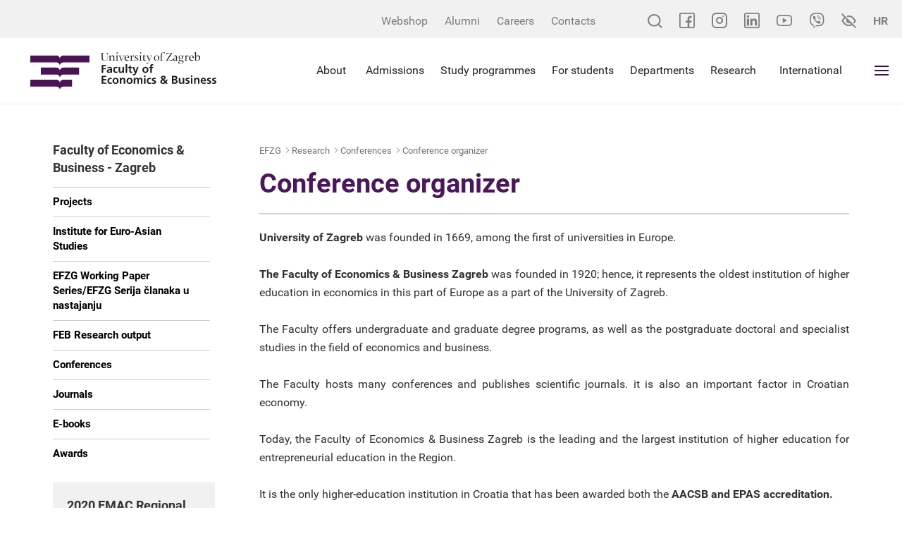

--- FILE ---
content_type: text/html; charset=utf-8
request_url: https://www.efzg.unizg.hr/conference-organizer/42827
body_size: 19554
content:


<!DOCTYPE html>

    <html xmlns="http://www.w3.org/1999/xhtml" lang="hr">
    <head><meta charset="utf-8" /><meta http-equiv="x-ua-compatible" content="ie=edge" /><title>
	Conference organizer - EFZG - Ekonomski fakultet Zagreb
</title>
	<meta property="og:title" content="Conference organizer" /> 
   	<meta property="og:type" content="website" /><meta property="og:site_name" content="www.efzg.hr" /><meta property="og:type" content="website" /><meta property="og:site_name" content="EFZG - Ekonomski fakultet Zagreb" /><meta name="author" content="Globaldizajn d.o.o." /><meta name="viewport" content="width=device-width, initial-scale=1.0, maximum-scale=1.0, user-scalable=no" /><link rel="apple-touch-icon" sizes="180x180" href="../favicons/apple-touch-icon.png" /><link rel="icon" type="image/png" href="../favicons/favicon-32x32.png" sizes="32x32" /><link rel="icon" type="image/png" href="../favicons/favicon-16x16.png" sizes="16x16" /><link rel="manifest" href="../favicons/manifest.json" /><link rel="mask-icon" href="../favicons/safari-pinned-tab.svg" color="#4b175a" /><link rel="shortcut icon" href="../favicons/favicon.ico" /><meta name="msapplication-config" content="favicons/browserconfig.xml" /><meta name="theme-color" content="#ffffff" />

    <!--[if gte IE 9]>
		  <style type="text/css">
			.bs-slide:before,
			.orange > .badge-circle,
			.green > .badge-circle,
			.blue > .badge-circle,
			.purple > .badge-circle {
				filter: none;
			}
		  </style>
		<![endif]-->

   
      <link href="/cssbundle?v=Vi3XjVtxkZ43VTLDBGto2isF23WHPdVG6ZnZ7sa4Xvg1" rel="stylesheet" type='text/css'/>
    


    <!--<script src="https://ajax.googleapis.com/ajax/libs/jquery/3.5.1/jquery.min.js"></script>

    <script src="https://maxcdn.bootstrapcdn.com/bootstrap/3.4.1/js/bootstrap.min.js"></script>
    
    <script type="text/javascript"> var jQuery_3_5_1 = $.noConflict(true); </script>-->
   

	
 
    
   

   

    <!-- Global site tag (gtag.js) - Google Analytics -->
    <script async src="https://www.googletagmanager.com/gtag/js?id=UA-416546-39"></script>
    <script>
        window.dataLayer = window.dataLayer || [];
        function gtag() { dataLayer.push(arguments); }
        gtag('js', new Date());

        gtag('config', 'UA-416546-39');
    </script>


</head>
<body>


    <!-- 42827 -->

    <input type="hidden" name="prefix" id="prefix" value="/" />
    <div class="pushy pushy-right">
        <ul class='mob-menu'>
<li class='close-mob-menu'>
    <a href='/' class='logo-menu'></a>
    <a href='javascript:;' class='icon'>MENU</a>
</li>
<li class='mobile-small-topbar'>
    <div class='mobile-small-topbar-wrapper'>
         <a href='https://www.facebook.com/EkonomskifakultetZagreb/' target='_blank'>
             <svg xmlns='http://www.w3.org/2000/svg' viewBox='0 0 22 22' width='22' height='22'>
                   <path d='M19.421875 0H2.5781249C1.1564636 0 0 1.1564667 0 2.57812v16.84376C0 20.843533 1.1564636 22 2.5781249 22H19.421875C20.843536 22 22 20.843533 22 19.42188V2.57812C22 1.1564667 20.843536 0 19.421875 0zm.859374 19.42188c0 .473827-.385544.859373-.859374.859373h-5.070312v-6.27344h2.751174l.320587-2.664066h-3.071761V8.46484c0-.7348267.554229-1.2890533 1.289061-1.2890533h1.933595V4.6836c-.508912-.071867-1.490647-.17188-1.933595-.17188-1.002212 0-2.006775.4228-2.756042 1.1598133-.771927.7593467-1.197082 1.754-1.197082 2.8008667v2.871347H8.8945309v2.664066H11.6875v6.27344H2.5781249c-.4738312 0-.8593749-.385546-.8593749-.859373V2.57812c0-.4738267.3855437-.8593733.8593749-.8593733H19.421875c.47383 0 .859374.3855466.859374.8593733zm0 0'/>
             </svg>
         </a>
        <a href='https://www.instagram.com/unizg_efzg/' target='_blank' class='instagram'>
            <svg xmlns='http://www.w3.org/2000/svg' width='22' height='22'>
                <g transform='translate(-1 -1)'>
                    <path fill='none' stroke-linecap='round' stroke-width='2'
                        d='M7 2h10a5 5 0 0 1 5 5v10a5 5 0 0 1-5 5H7a5 5 0 0 1-5-5V7a5 5 0 0 1 5-5z'>
                    </path>
                    <path fill='none' stroke-linecap='round' stroke-linejoin='round' stroke-width='2'
                        d='M16 11.37A4 4 0 1 1 12.63 8 4 4 0 0 1 16 11.37z'></path>
                    <circle cx='1' cy='1' r='1' transform='translate(16 5)'></circle>
                </g>
            </svg>
        </a>
         <a href='https://www.linkedin.com/company/feb-unizg' target='_blank'>
             <svg xmlns='http://www.w3.org/2000/svg' viewBox='0 0 22 22' width='22' height='22'>
                 <path d='M6.8753355 18.175787H3.8675231V8.46484h3.0078124zM7.1754453 5.37092c0-.9723333-.7888793-1.7615467-1.7607116-1.7615467-.9755249 0-1.7623901.7892134-1.7623901 1.7615467 0 .97268.7868652 1.7618933 1.7623901 1.7618933.9718323 0 1.7607116-.7892133 1.7607116-1.7618933zm10.9573667 7.462307c0-2.606827-.550705-4.5402537-3.595947-4.5402537-1.463288 0-2.445526.7318134-2.846512 1.4928267H11.6875V8.46484H8.7656248v9.710947H11.6875v-4.821574c0-1.262706.321426-2.485973 1.886596-2.485973 1.543855 0 1.593872 1.443987 1.593872 2.566213v4.741334h2.964844zM22 19.42188V2.57812C22 1.1564667 20.843536 0 19.421875 0H2.5781249C1.1564636 0 0 1.1564667 0 2.57812v16.84376C0 20.843533 1.1564636 22 2.5781249 22H19.421875C20.843536 22 22 20.843533 22 19.42188zM19.421875 1.7187467c.47383 0 .859374.3855466.859374.8593733v16.84376c0 .473827-.385544.859373-.859374.859373H2.5781249c-.4738312 0-.8593749-.385546-.8593749-.859373V2.57812c0-.4738267.3855437-.8593733.8593749-.8593733zm0 0'/>
             </svg>
         </a>
         <a href='https://www.youtube.com/channel/UC5GdZj5gL6br0-jxOfN4pog/' target='_blank'>
             <svg xmlns='http://www.w3.org/2000/svg' viewBox='0 -71 21.999999 21.999999' width='22' height='22'>
                 <path d='M10.999227-52.050472h-.0059c-.663833-.004-6.5324203-.05802-8.1951087-.50774-1.162008-.312363-2.07928952-1.228638-2.39249127-2.390805-.43505835-1.633312-.40736364-4.777922-.40434242-5.029018-.00285338-.249925-.03088376-3.420551.40299965-5.06729.00050355-.0013.00083926-.0027.001343-.0053.30967697-1.148913 1.24760354-2.093559 2.38963194-2.40676.00285-.000838.00587-.0013.00873-.0027 1.6438894-.432036 7.5240588-.484905 8.1892348-.489443h.01192c.665512.004 6.549711.05802 8.197125.508405 1.15898.311525 2.07559 1.226628 2.389632 2.387278.451339 1.647924.409546 4.82543.405013 5.093652.0032.26419.02954 3.380589-.403 5.022125-.000335.0013-.000838.0027-.0012.0053-.313368 1.162168-1.230483 2.078442-2.393828 2.391137-.0015.000506-.0032.000839-.0047.0013-1.643723.431876-7.524061.484746-8.189069.489443h-.006zM2.0657608-64.604561c-.3820188 1.453558-.3459318 4.58373-.3455962 4.615281v.02262c-.011418.868102.028701 3.382105.345764 4.572804.1537474.570178.606094 1.021854 1.1797936 1.176099 1.2267907.331832 6.0065579.436241 7.7535048.448497 1.751479-.01198 6.538296-.113778 7.756024-.432381.571852-.154751 1.022688-.604924 1.177443-1.175768.317398-1.208157.357177-3.709904.345596-4.572471 0-.0093 0-.0181.000168-.02715.01578-.878508-.01528-3.421894-.344253-4.62216-.000336-.0012-.000672-.0027-.000839-.004-.15442-.572693-.606933-1.02437-1.180633-1.178615-1.214874-.332177-6.002363-.43624-7.753506-.448496-1.7503038.01198-6.5324208.113645-7.7538404.431876-.5627896.156094-1.0253748.623886-1.1796258 1.193386zm18.6972702 9.448589h.000503zM8.8086616-56.519226v-6.96076l6.0156224 3.48046zm0 0'/>
                 </svg>
         </a>
         <a href='https://invite.viber.com/?g2=AQAnWLnCSRtlBkszgOLNnPl87bCjy70bvNnvtmnO%2FlVwgU6QL907U4vNQXhsevCs' target='_blank'>
             <svg height='22' viewBox='0 0 24 24' width='22' xmlns='http://www.w3.org/2000/svg'><path d='m23.155 13.893c.716-6.027-.344-9.832-2.256-11.553l.001-.001c-3.086-2.939-13.508-3.374-17.2.132-1.658 1.715-2.242 4.232-2.306 7.348-.064 3.117-.14 8.956 5.301 10.54h.005l-.005 2.419s-.037.98.589 1.177c.716.232 1.04-.223 3.267-2.883 3.724.323 6.584-.417 6.909-.525.752-.252 5.007-.815 5.695-6.654zm-12.237 5.477s-2.357 2.939-3.09 3.702c-.24.248-.503.225-.499-.267 0-.323.018-4.016.018-4.016-4.613-1.322-4.341-6.294-4.291-8.895.05-2.602.526-4.733 1.93-6.168 3.239-3.037 12.376-2.358 14.704-.17 2.846 2.523 1.833 9.651 1.839 9.894-.585 4.874-4.033 5.183-4.667 5.394-.271.09-2.786.737-5.944.526z'></path><path d='m12.222 4.297c-.385 0-.385.6 0 .605 2.987.023 5.447 2.105 5.474 5.924 0 .403.59.398.585-.005h-.001c-.032-4.115-2.718-6.501-6.058-6.524z'></path><path d='m16.151 10.193c-.009.398.58.417.585.014.049-2.269-1.35-4.138-3.979-4.335-.385-.028-.425.577-.041.605 2.28.173 3.481 1.729 3.435 3.716z'></path><path d='m15.521 12.774c-.494-.286-.997-.108-1.205.173l-.435.563c-.221.286-.634.248-.634.248-3.014-.797-3.82-3.951-3.82-3.951s-.037-.427.239-.656l.544-.45c.272-.216.444-.736.167-1.247-.74-1.337-1.237-1.798-1.49-2.152-.266-.333-.666-.408-1.082-.183h-.009c-.865.506-1.812 1.453-1.509 2.428.517 1.028 1.467 4.305 4.495 6.781 1.423 1.171 3.675 2.371 4.631 2.648l.009.014c.942.314 1.858-.67 2.347-1.561v-.007c.217-.431.145-.839-.172-1.106-.562-.548-1.41-1.153-2.076-1.542z'></path><path d='m13.169 8.104c.961.056 1.427.558 1.477 1.589.018.403.603.375.585-.028-.064-1.346-.766-2.096-2.03-2.166-.385-.023-.421.582-.032.605z'></path></svg>
         </a>
        <div class='accessibility-btn'>
            <svg xmlns='http://www.w3.org/2000/svg' width='21.449' height='21.45' class='accessibility'>
                <g fill='none' stroke-linecap='round' stroke-linejoin='round' stroke-width='2'>
                    <path
                        d='M15.752 15.753a8.523 8.523 0 0 1-5.028 1.744c-5.924-.001-9.31-6.773-9.31-6.773a15.616 15.616 0 0 1 4.283-5.027m3.25-1.544a7.719 7.719 0 0 1 1.778-.2c5.925 0 9.311 6.771 9.311 6.771a15.659 15.659 0 0 1-1.828 2.7m-5.694-.905A2.539 2.539 0 1 1 8.93 8.93M1.414 1.414l18.621 18.621'>
                    </path>
                </g>
            </svg>
        </div>
        <a href='/' class='lang-btn tb-btn'>HR</a>
    </div>
</li>
<li id='li_29821'><a  href='/en'>Home</a>
</li>
<li id='li_10659'><a  href='/about-us/10659'>About us<i class="collapse-btn icon-ios-arrow-down"></i></a>
<ul class='mob-submenu ' >
<li><a  href='/about-us/mission-and-vision/10979'>Mission and Vision</a>
</li>
<li><a  href='/about-us/strategy/38500'>Strategy</a>
</li>
<li><a  href='/about-us/gender-equality-plan/46302'>Gender Equality Plan</a>
</li>
<li><a  href='/about-us/history-facts-and-figures/10671'>History, Facts and Figures</a>
</li>
<li><a  href='/about-us/dean-s-office/11731'>Dean's Office<i class="icon-plus "></i></a>
<ul>
<li class=''><a target='_blank' href='/about-us/dean-s-office/prof-sanja-sever-malis-ph-d-dean/49000'>Prof. Sanja Sever Mališ, Ph.D. - Dean</a></li>
<li class=''><a target='_blank' href='/about-us/dean-s-office/assoc-prof-nikolina-decman-ph-d-vice-dean-for-business-protocol-and-organization/49001'>Assoc. Prof. Nikolina Dečman, Ph.D. - Vice Dean for Business, Protocol and Organization</a></li>
<li class=''><a target='_blank' href='/about-us/dean-s-office/assoc-prof-jaksa-kristo-ph-d-vice-dean-for-students-lectures-and-economic-cooperation/49002'>Assoc. Prof. Jakša Krišto, Ph.D. - Vice Dean for Students, Lectures and Economic Cooperation</a></li>
<li class=''><a target='_blank' href='/about-us/dean-s-office/prof-zoran-krupka-ph-d-vice-dean-for-quality-internationalization-and-science/49003'>Prof. Zoran Krupka, Ph.D. - Vice Dean for Quality , Internationalization and Science</a></li>
<li class=''><a target='_blank' href='/about-us/dean-s-office/assoc-prof-ljubica-milanovic-ph-d-vice-dean-for-study-programs-communication-and-digitalization/49004'>Assoc. Prof. Ljubica Milanović, Ph.D. - Vice Dean for Study Programs, Communication and Digitalization</a></li>
<li class=''><a target='_blank' href='/about-us/dean-s-office/assoc-prof-zoran-wittine-ph-d-vice-dean-for-infrastructure-and-business-processes/49005'>Assoc. Prof. Zoran Wittine, Ph.D. - Vice Dean for Infrastructure and Business Processes</a></li>
<li class=''><a  href='/about-us/dean-s-office/contact-38267/38267'>Contact</a></li>
</ul>
</li>
<li><a  href='/about-us/location/10673'>Location</a>
</li>
<li><a  href='/about-us/getting-around-feb/22038'>Getting Around FEB</a>
</li>
<li><a  href='/about-us/capacities/10672'>Capacities</a>
</li>
<li><a  href='/about-us/quality-management/22039'>Quality Management</a>
</li>
<li><a  href='/about-us/international-office/10670'>International Office<i class="icon-plus "></i></a>
<ul>
<li class=''><a  href='/about-us/international-office/contacts-11730/11730'>Contacts</a></li>
</ul>
</li>
<li><a  href='/about-us/accreditations-certificates-and-memberships/10657'>Accreditations, Certificates and Memberships<i class="icon-plus "></i></a>
<ul>
<li class=''><a  href='/about-us/accreditations-certificates-and-memberships/azvo-43070/43070'>AZVO</a></li>
<li class=''><a  href='/about-us/accreditations-certificates-and-memberships/equis-46266/46266'>EQUIS</a></li>
<li class=''><a  href='/about-us/accreditations-certificates-and-memberships/aacsb/43068'>AACSB</a></li>
<li class=''><a  href='/about-us/accreditations-certificates-and-memberships/efmd-programme-acredited-43069/43069'>EFMD Programme Acredited</a></li>
<li class=''><a  href='/about-us/accreditations-certificates-and-memberships/edamba/43072'>EDAMBA</a></li>
<li class=''><a  href='/about-us/accreditations-certificates-and-memberships/certificate-iso-9001-2015/43071'>Certificate ISO 9001:2015</a></li>
</ul>
</li>
<li><a  href='/about-us/press-41465/41465'>Press<i class="icon-plus "></i></a>
<ul>
<li class=''><a  href='/about-us/press-41465/newsletter-41468/41468'>Newsletter</a></li>
<li class=''><a  href='/about-us/press-41465/contact-41466/41466'>Contact</a></li>
</ul>
</li>
<li><a  href='/about-us/100-years-of-feb-44385/44385'>100 years of FEB<i class="icon-plus "></i></a>
<ul>
<li class=''><a  href='/about-us/100-years-of-feb-44385/feb-celebrates-100-years/44446'>FEB celebrates 100 years</a></li>
<li class=''><a  href='/about-us/100-years-of-feb-44385/academicians-and-professors-emeriti-44447/44447'>Academicians and professors emeriti</a></li>
</ul>
</li>
<li><a  href='/about-us/principles-for-responsible-management-education/47585'>Principles for Responsible Management Education </a>
</li>
<li><a  href='/about-us/contact-49006/49006'>Contact</a>
</li>
<li><a  href='/about-us/acknowledgements-and-awards/42014'> Acknowledgements and Awards<i class="icon-plus "></i></a>
<ul>
<li class=''><a  href='/about-us/acknowledgements-and-awards/awards-for-scientific-work/42015'>Awards for Scientific Work</a></li>
<li class=''><a  href='/about-us/acknowledgements-and-awards/acknowledgments-and-awards-for-scientific-excellence/42016'>Acknowledgments and Awards for Scientific Excellence</a></li>
<li class=''><a  href='/about-us/acknowledgements-and-awards/acknowledgments-for-the-teaching-excellence/42017'>Acknowledgments for the Teaching Excellence</a></li>
<li class=''><a  href='/about-us/acknowledgements-and-awards/acknowledgments-for-the-faculty-improvement/42018'>Acknowledgments for the Faculty Improvement</a></li>
<li class=''><a  href='/about-us/acknowledgements-and-awards/student-awards/42019'>​Student Awards</a></li>
<li class=''><a  href='/about-us/acknowledgements-and-awards/awards-to-the-faculty-members/42020'>Awards to the Faculty Members</a></li>
<li class=''><a  href='/about-us/acknowledgements-and-awards/student-awards-42021/42021'>Student Awards</a></li>
</ul>
</li>
</ul>
</li>
<li id='li_11750'><a  href='/for-students-11750/11750'>For students<i class="collapse-btn icon-ios-arrow-down"></i></a>
<ul class='mob-submenu ' >
<li><a  href='/for-students-11750/documents/11757'>Documents</a>
</li>
<li><a  href='/for-students-11750/calendar/15690'>Calendar</a>
</li>
<li><a  href='/for-students-11750/timetables/11751'>Timetables</a>
</li>
<li><a  href='/for-students-11750/smartx-card-student-card/11755'>SmartX-card – student card</a>
</li>
<li><a  href='/for-students-11750/student-associations/11756'>Student Associations</a>
</li>
<li><a  href='/for-students-11750/library-and-documentation-centre/11737'>Library and Documentation Centre<i class="icon-plus "></i></a>
<ul>
<li class=''><a  href='/for-students-11750/library-and-documentation-centre/news-38466/38466'>News</a></li>
<li class=''><a  href='/for-students-11750/library-and-documentation-centre/documents-45064/45064'>Documents</a></li>
<li class=''><a  href='/for-students-11750/library-and-documentation-centre/users/11741'>Users</a></li>
<li class=''><a  href='/for-students-11750/library-and-documentation-centre/services/11742'>Services</a></li>
<li class=''><a  href='/for-students-11750/library-and-documentation-centre/searching-library-catalog/11749'>Searching Library Catalog</a></li>
<li class=''><a  href='/for-students-11750/library-and-documentation-centre/contacts-38467/38467'>Contacts</a></li>
</ul>
</li>
<li><a  href='/for-students-11750/european-documentation-centre/41406'>European Documentation Centre<i class="icon-plus "></i></a>
<ul>
<li class=''><a  href='/for-students-11750/european-documentation-centre/about-us-41407/41407'>About us</a></li>
<li class=''><a  href='/for-students-11750/european-documentation-centre/services-and-sources/41408'>Services and sources</a></li>
<li class=''><a  href='/for-students-11750/european-documentation-centre/documents-41410/41410'>Documents</a></li>
<li class=''><a  href='/for-students-11750/european-documentation-centre/working-hours-and-contact/41411'>Working hours and contact</a></li>
<li class=''><a  href='/for-students-11750/european-documentation-centre/projects-and-programs/45887'>Projects and programs</a></li>
</ul>
</li>
<li><a  href='/for-students-11750/students-with-disabilities/38550'>Students with disabilities <i class="icon-plus "></i></a>
<ul>
<li class=''><a  href='/for-students-11750/students-with-disabilities/contacts-38551/38551'>Contacts</a></li>
</ul>
</li>
<li><a  href='/for-students-11750/it-centre/40050'>IT Centre<i class="icon-plus "></i></a>
<ul>
<li class=''><a  href='/for-students-11750/it-centre/eduroam-wireless-access/40051'>Eduroam wireless access</a></li>
</ul>
</li>
<li><a target='_blank' href='/for-students-11750/international-office-43261/43261'>International Office</a>
</li>
<li><a  href='/for-students-11750/exam-terms/44753'>Exam terms</a>
</li>
<li><a  href='/for-students-11750/guide-for-students/45478'>Guide for students</a>
</li>
<li><a  href='/for-students-11750/faq-student-office/45479'>FAQ – Student Office</a>
</li>
<li><a  href='/for-students-11750/alumni-24221/24221'>Alumni<i class="icon-plus "></i></a>
<ul>
<li class=''><a  href='/for-students-11750/alumni-24221/about-us-24222/24222'>About us</a></li>
<li class=''><a  href='/for-students-11750/alumni-24221/news-24223/24223'>News</a></li>
<li class=''><a  href='/for-students-11750/alumni-24221/association-bodies/24225'>Association Bodies </a></li>
<li class=''><a  href='/for-students-11750/alumni-24221/application/24226'>Application</a></li>
</ul>
</li>
<li><a  href='/for-students-11750/scholarships-internship-career/24208'>Scholarships, Internship, Career<i class="icon-plus "></i></a>
</li>
<li><a  href='/for-students-11750/career-opportunities/33850'>Career Opportunities<i class="icon-plus "></i></a>
<ul>
<li class=''><a  href='/for-students-11750/career-opportunities/counselling-and-career-development-office/38557'>Counselling and Career Development Office </a></li>
<li class=''><a  href='/for-students-11750/career-opportunities/framos-is-looking-for-working-student-data-management-m-f-d/46082'>Framos is looking for: Working student – Data Management (m/f/d)</a></li>
<li class=''><a  href='/for-students-11750/career-opportunities/scholarships-internship-career-33851/33851'>Scholarships, Internship, Career</a></li>
<li class=''><a  href='/for-students-11750/career-opportunities/student-business-incubator/38556'>Student Business Incubator </a></li>
</ul>
</li>
<li><a  href='/for-students-11750/student-surveys/42997'>Student surveys</a>
</li>
</ul>
</li>
<li id='li_10660'><a  href='/study-programmes-and-enrolment/10660'>Study Programmes and Enrolment<i class="collapse-btn icon-ios-arrow-down"></i></a>
<ul class='mob-submenu ' >
<li><a  href='/study-programmes-and-enrolment/study-programmes-38329/38329'>Study programmes<i class="icon-plus "></i></a>
<ul>
<li class=''><a  href='/study-programmes-and-enrolment/study-programmes-38329/english-taught-study-programmes/11770'>English-taught study programmes</a></li>
<li class=''><a  href='/study-programmes-and-enrolment/study-programmes-38329/croatian-taught-study-programmes/11769'>Croatian-taught study programmes</a></li>
</ul>
</li>
<li><a  href='/study-programmes-and-enrolment/enrolment/38330'>Enrolment<i class="icon-plus "></i></a>
<ul>
<li class=''><a  href='/study-programmes-and-enrolment/enrolment/enrolment-in-undergraduate-study-programmes/38344'>Enrolment in Undergraduate Study Programmes</a></li>
<li class=''><a  href='/study-programmes-and-enrolment/enrolment/enrolment-in-graduate-study-programmes/38345'>Enrolment in Graduate Study Programmes</a></li>
</ul>
</li>
</ul>
</li>
<li id='li_1782'><a  href='/departments/1782'>Departments<i class="collapse-btn icon-ios-arrow-down"></i></a>
<ul class='mob-submenu ' >
<li><a  href='/departments/demography-2813/2813'>Demography<i class="icon-plus "></i></a>
<ul>
<li class=''><a  href='/departments/demography-2813/faculty-33417/33417'>Faculty</a></li>
<li class=''><a  href='/departments/demography-2813/office-hours-33455/33455'>Office hours</a></li>
<li class=''><a  href='/departments/demography-2813/contact-33457/33457'>Contact</a></li>
</ul>
</li>
<li><a  href='/departments/economic-theory/2814'>Economic Theory<i class="icon-plus "></i></a>
<ul>
<li class=''><a  href='/departments/economic-theory/faculty-2831/2831'>Faculty</a></li>
<li class=''><a  href='/departments/economic-theory/office-hours-33096/33096'>Office hours</a></li>
<li class=''><a  href='/departments/economic-theory/contacts-38256/38256'>Contacts</a></li>
</ul>
</li>
<li><a  href='/departments/managerial-economics/2812'>Managerial Economics<i class="icon-plus "></i></a>
<ul>
<li class=''><a  href='/departments/managerial-economics/faculty-3112/3112'>Faculty</a></li>
<li class=''><a  href='/departments/managerial-economics/contacts-3111/3111'>Contacts</a></li>
<li class=''><a  href='/departments/managerial-economics/office-hours/32797'>Office hours</a></li>
</ul>
</li>
<li><a  href='/departments/informatics/2816'>Informatics<i class="icon-plus "></i></a>
<ul>
<li class=''><a  href='/departments/informatics/faculty-3130/3130'>Faculty</a></li>
<li class=''><a  href='/departments/informatics/office-hours-28289/28289'>Office Hours</a></li>
<li class=''><a  href='/departments/informatics/contacts-3129/3129'>Contacts</a></li>
<li class=''><a  href='/departments/informatics/external-associates/33500'>External associates</a></li>
</ul>
</li>
<li><a  href='/departments/finance/2815'>Finance<i class="icon-plus "></i></a>
<ul>
<li class=''><a  href='/departments/finance/faculty-3124/3124'>Faculty</a></li>
<li class=''><a  href='/departments/finance/office-hours-32730/32730'>Office hours</a></li>
<li class=''><a  href='/departments/finance/contacts-32727/32727'>Contacts</a></li>
<li class=''><a  href='/departments/finance/events-44537/44537'>Events</a></li>
</ul>
</li>
<li><a  href='/departments/macroeconomics-and-economic-development/2819'>Macroeconomics and Economic Development<i class="icon-plus "></i></a>
<ul>
<li class=''><a  href='/departments/macroeconomics-and-economic-development/faculty-32116/32116'>Faculty</a></li>
<li class=''><a  href='/departments/macroeconomics-and-economic-development/office-hours-32040/32040'>Office hours</a></li>
<li class=''><a  href='/departments/macroeconomics-and-economic-development/contacts-3146/3146'>Contacts</a></li>
<li class=''><a  href='/departments/macroeconomics-and-economic-development/courses-22045/22045'>Courses</a></li>
</ul>
</li>
<li><a  href='/departments/marketing-2820/2820'>Marketing<i class="icon-plus "></i></a>
<ul>
<li class=''><a  href='/departments/marketing-2820/faculty-3153/3153'>Faculty</a></li>
<li class=''><a  href='/departments/marketing-2820/office-hours-32089/32089'>Office hours</a></li>
<li class=''><a  href='/departments/marketing-2820/contacts-32329/32329'>Contacts</a></li>
<li class=''><a  href='/departments/marketing-2820/news-and-events/25691'>News and events</a></li>
</ul>
</li>
<li><a  href='/departments/mathematics-2821/2821'>Mathematics<i class="icon-plus "></i></a>
<ul>
<li class=''><a  href='/departments/mathematics-2821/faculty-3158/3158'>Faculty</a></li>
<li class=''><a  href='/departments/mathematics-2821/professores-emeriti-49080/49080'>Professores emeriti</a></li>
<li class=''><a  href='/departments/mathematics-2821/office-hours-33660/33660'>Office hours</a></li>
<li class=''><a  href='/departments/mathematics-2821/contacts-33544/33544'>Contacts</a></li>
</ul>
</li>
<li><a  href='/departments/international-economics-6395/6395'>International Economics<i class="icon-plus "></i></a>
<ul>
<li class=''><a  href='/departments/international-economics-6395/faculty-6398/6398'>Faculty </a></li>
<li class=''><a  href='/departments/international-economics-6395/contacts-6892/6892'>Contacts</a></li>
<li class=''><a  href='/departments/international-economics-6395/office-hours-7031/7031'>Office hours</a></li>
</ul>
</li>
<li><a  href='/departments/business-foreign-languages/2811'>Business Foreign Languages<i class="icon-plus "></i></a>
<ul>
<li class=''><a  href='/departments/business-foreign-languages/faculty-3107/3107'>Faculty</a></li>
<li class=''><a  href='/departments/business-foreign-languages/office-hours-32390/32390'>Office hours</a></li>
<li class=''><a  href='/departments/business-foreign-languages/contact-us/3106'>Contact us</a></li>
</ul>
</li>
<li><a  href='/departments/entrepreneurship/46806'>Entrepreneurship<i class="icon-plus "></i></a>
<ul>
<li class=''><a  href='/departments/entrepreneurship/faculty-33417-46807/46807'>Faculty</a></li>
<li class=''><a  href='/departments/entrepreneurship/contacts-46809/46809'>Contacts</a></li>
<li class=''><a  href='/departments/entrepreneurship/office-hours-46808/46808'>Office hours</a></li>
</ul>
</li>
<li><a  href='/departments/organization-and-management/2818'>Organization and Management<i class="icon-plus "></i></a>
<ul>
<li class=''><a  href='/departments/organization-and-management/faculty-3143/3143'>Faculty</a></li>
<li class=''><a  href='/departments/organization-and-management/office-hours-32738/32738'>Office hours</a></li>
<li class=''><a  href='/departments/organization-and-management/contacts-3142/3142'>Contacts</a></li>
<li class=''><a  href='/departments/organization-and-management/master-degree-in-business-study-programme-management/34041'>Master Degree in Business study programme Management</a></li>
</ul>
</li>
<li><a  href='/departments/business-law/2817'>Business Law<i class="icon-plus "></i></a>
<ul>
<li class=''><a  href='/departments/business-law/faculty-3137/3137'>Faculty</a></li>
<li class=''><a  href='/departments/business-law/office-hours-32148/32148'>Office hours</a></li>
<li class=''><a  href='/departments/business-law/contacts-3136/3136'>Contacts</a></li>
<li class=''><a  href='/departments/business-law/specialist-degree-in-legal-and-economic-framework-of-business-in-the-eu/3140'>Specialist Degree in "Legal and Economic Framework of Business in the EU"</a></li>
<li class=''><a  href='/departments/business-law/intereulaweast-22057/22057'>InterEULawEast</a></li>
<li class=''><a  href='/departments/business-law/jean-monnet-chair-11106/11106'>Jean Monnet Chair</a></li>
<li class=''><a  href='/departments/business-law/e-books/22058'>E-books</a></li>
<li class=''><a  href='/departments/business-law/announcements/41976'>Announcements</a></li>
</ul>
</li>
<li><a  href='/departments/accounting-6502/6502'>Accounting<i class="icon-plus "></i></a>
<ul>
<li class=''><a  href='/departments/accounting-6502/faculty-3101/3101'>Faculty</a></li>
<li class=''><a  href='/departments/accounting-6502/office-hours-32169/32169'>Office hours</a></li>
<li class=''><a  href='/departments/accounting-6502/contacts-3100/3100'>Contacts</a></li>
</ul>
</li>
<li><a  href='/departments/statistics/2823'>Statistics<i class="icon-plus "></i></a>
<ul>
<li class=''><a  href='/departments/statistics/faculty/32526'>Faculty</a></li>
<li class=''><a  href='/departments/statistics/office-hours-32527/32527'>Office hours</a></li>
<li class=''><a  href='/departments/statistics/contacts-32525/32525'>Contacts</a></li>
</ul>
</li>
<li><a  href='/departments/trade-and-international-business/2824'>Trade and International Business<i class="icon-plus "></i></a>
<ul>
<li class=''><a  href='/departments/trade-and-international-business/faculty-16910/16910'>Faculty</a></li>
<li class=''><a  href='/departments/trade-and-international-business/office-hours-38261/38261'>Office hours</a></li>
<li class=''><a  href='/departments/trade-and-international-business/contact/3172'>Contact </a></li>
<li class=''><a  href='/departments/trade-and-international-business/trade-and-international-business-master-degree-in-business/48886'>Trade and International Business - Master Degree in Business</a></li>
<li class=''><a target='_blank' href='/departments/trade-and-international-business/international-scientific-conference-trade-perspectives/22085'>International Scientific Conference TRADE PERSPECTIVES</a></li>
<li class=''><a target='_blank' href='/departments/trade-and-international-business/journal-poslovna-izvrsnost-business-excellence/48991'>Journal Poslovna izvrsnost - Business Excellence</a></li>
</ul>
</li>
<li><a  href='/departments/tourism/6154'>Tourism<i class="icon-plus "></i></a>
<ul>
<li class=''><a  href='/departments/tourism/faculty-6271/6271'>Faculty</a></li>
<li class=''><a  href='/departments/tourism/office-hours-33488/33488'>Office hours</a></li>
<li class=''><a  href='/departments/tourism/contacts-33489/33489'>Contacts</a></li>
</ul>
</li>
<li><a  href='/departments/physical-education/2822'>Physical Education<i class="icon-plus "></i></a>
<ul>
<li class=''><a  href='/departments/physical-education/faculty-3163/3163'>Faculty</a></li>
<li class=''><a  href='/departments/physical-education/contacts-38413/38413'>Contacts</a></li>
<li class=''><a  href='/departments/physical-education/office-hours-33147/33147'>Office hours</a></li>
<li class=''><a  href='/departments/physical-education/notifications-and-exam/34209'>Notifications and exam</a></li>
<li class=''><a  href='/departments/physical-education/sports/3164'>Sports</a></li>
</ul>
</li>
</ul>
</li>
<li id='li_2826'><a  href='/research/2826'>Research<i class="collapse-btn icon-ios-arrow-down"></i></a>
<ul class='mob-submenu ' >
<li><a  href='/research/projects/38484'>Projects<i class="icon-plus "></i></a>
<ul>
<li class=''><a  href='/research/projects/projects-funded-by-the-state-budget/38485'>Projects funded by the state budget</a></li>
<li class=''><a  href='/research/projects/eu-and-other-international-projects/38486'>EU and other international projects</a></li>
<li class=''><a  href='/research/projects/foundations-university-and-croatian-science-foundation/38487'>Foundations (University and Croatian Science Foundation)</a></li>
<li class=''><a  href='/research/projects/other-projects-educational-and-professional-projects/38488'>Other projects (educational and professional projects)</a></li>
<li class=''><a  href='/research/projects/news-44647/44647'>News</a></li>
<li class=''><a  href='/research/projects/projects-employees/47020'>Projects employees</a></li>
</ul>
</li>
<li><a target='_blank' href='/research/institute-for-euro-asian-studies/44034'>Institute for Euro-Asian Studies</a>
</li>
<li><a  href='/research/efzg-working-paper-series-efzg-serija-clanaka-u-nastajanju-6440/6440'>EFZG Working Paper Series/EFZG Serija članaka u nastajanju<i class="icon-plus "></i></a>
<ul>
<li class=''><a  href='/research/efzg-working-paper-series-efzg-serija-clanaka-u-nastajanju-6440/contact-and-editors/6469'>Contact and Editors</a></li>
<li class=''><a  href='/research/efzg-working-paper-series-efzg-serija-clanaka-u-nastajanju-6440/retrospective-2006-2010/13510'>Retrospective 2006-2010</a></li>
<li class=''><a  href='/research/efzg-working-paper-series-efzg-serija-clanaka-u-nastajanju-6440/retrospective-2006-2008/10017'>Retrospective 2006-2008</a></li>
<li class=''><a  href='/research/efzg-working-paper-series-efzg-serija-clanaka-u-nastajanju-6440/instructions-for-authors/6471'>Instructions for authors</a></li>
</ul>
</li>
<li><a  href='/research/feb-research-output/39584'>FEB Research output</a>
</li>
<li><a  href='/research/conferences/5894'>Conferences<i class="icon-plus "></i></a>
<ul>
<li class=''><a  href='/research/conferences/conferences-in-2020-2022/43620'>Conferences in 2020-2022</a></li>
<li class=''><a  href='/research/conferences/past-conferences/43619'>Past conferences</a></li>
</ul>
</li>
<li><a  href='/research/journals/38429'>Journals<i class="icon-plus "></i></a>
<ul>
<li class=''><a  href='/research/journals/acta-turistica-38431/38431'>Acta Turistica</a></li>
<li class=''><a  href='/research/journals/market-trziste-38433/38433'>Market-Tržište</a></li>
<li class=''><a  href='/research/journals/poslovna-izvrsnost-business-excellence-38432/38432'>Poslovna izvrsnost - Business Excellence</a></li>
<li class=''><a  href='/research/journals/zireb-zagreb-international-review-of-economics-and-business-38434/38434'>ZIREB Zagreb International Review of Economics and Business</a></li>
<li class=''><a  href='/research/journals/zbornik-ekonomskog-fakulteta-u-zagrebu-proceedings-of-the-faculty-of-economics-and-business-in-zagreb-38435/38435'>Zbornik Ekonomskog fakulteta u Zagrebu/Proceedings of the Faculty of Economics and Business in Zagreb</a></li>
<li class=''><a  href='/research/journals/intereulaweast-journal-for-international-and-european-law-economics-and-market-integrations-38436/38436'>INTEREULAWEAST - Journal for International and European Law, Economics and Market Integrations</a></li>
</ul>
</li>
<li><a  href='/research/e-books-22124/22124'>E-books</a>
</li>
<li><a  href='/research/awards-42700/42700'>Awards</a>
</li>
</ul>
</li>
<li id='li_15182'><a  href='/international-cooperation-15182/15182'>International Cooperation<i class="collapse-btn icon-ios-arrow-down"></i></a>
<ul class='mob-submenu ' >
<li><a  href='/international-cooperation-15182/international-office-15450/15450'>International Office</a>
</li>
<li><a target='_blank' href='/international-cooperation-15182/incoming-staff/47914'>Incoming staff</a>
</li>
<li><a target='_blank' href='/international-cooperation-15182/exchange-students-15572/15572'>Exchange students</a>
</li>
<li><a  href='/international-cooperation-15182/bilateral-agreements/15448'>Bilateral agreements</a>
</li>
<li><a  href='/international-cooperation-15182/brochures-and-publications/37391'>Brochures and publications<i class="icon-plus "></i></a>
<ul>
<li class=''><a target='_blank' href='/international-cooperation-15182/brochures-and-publications/feb-zagreb-in-brief/37392'>FEB ZAGREB IN BRIEF</a></li>
<li class=''><a target='_blank' href='/international-cooperation-15182/brochures-and-publications/student-exchange-in-brief/37497'>STUDENT EXCHANGE IN BRIEF</a></li>
<li class=''><a target='_blank' href='/international-cooperation-15182/brochures-and-publications/incoming-exchange-student-guide/37499'>INCOMING EXCHANGE STUDENT GUIDE</a></li>
<li class=''><a target='_blank' href='/international-cooperation-15182/brochures-and-publications/bachelor-degree-in-economics-bdie/37501'>BACHELOR DEGREE IN ECONOMICS (BDiE)</a></li>
<li class=''><a target='_blank' href='/international-cooperation-15182/brochures-and-publications/master-degree-in-economics-mdie/37503'>MASTER DEGREE IN ECONOMICS (MDiE)</a></li>
<li class=''><a target='_blank' href='/international-cooperation-15182/brochures-and-publications/bachelor-degree-in-business-bdib/41958'>BACHELOR DEGREE IN BUSINESS (BDIB)</a></li>
<li class=''><a target='_blank' href='/international-cooperation-15182/brochures-and-publications/management/41959'>MANAGEMENT</a></li>
<li class=''><a target='_blank' href='/international-cooperation-15182/brochures-and-publications/managerial-informatics-41962/41962'>MANAGERIAL INFORMATICS</a></li>
<li class=''><a target='_blank' href='/international-cooperation-15182/brochures-and-publications/trade-and-international-business-41963/41963'>TRADE AND INTERNATIONAL BUSINESS</a></li>
<li class=''><a target='_blank' href='/international-cooperation-15182/brochures-and-publications/marketing-45082/45082'>MARKETING</a></li>
<li class=''><a target='_blank' href='/international-cooperation-15182/brochures-and-publications/leadership-45083/45083'>LEADERSHIP</a></li>
<li class=''><a target='_blank' href='/international-cooperation-15182/brochures-and-publications/mba/41964'>MBA</a></li>
<li class=''><a target='_blank' href='/international-cooperation-15182/brochures-and-publications/report-on-the-mobility-of-outgoing-and-incoming-students-at-feb-zagreb-in-the-period-from-academic-year-2013-2014-to-2017-18/41967'>Report on the Mobility of Outgoing and Incoming Students at FEB Zagreb in the period from academic year 2013/2014 to 2017/18</a></li>
</ul>
</li>
</ul>
</li>
<li id='li_30484'><a  href='/news-30484/30484'>News<i class="collapse-btn icon-ios-arrow-down"></i></a>
<ul class='mob-submenu ' >
<li><a  href='/news-30484/30484?novosti-vrsta=10700'>News</a>
</li>
</ul>
</li>
<li id='li_37442'><a  href='/events-37442/37442'>Events</a>
</li>
</ul>

    </div>



       
    <div id="container">
        <header>
            
                <!-- Search Overlay START -->
                <div class="search">
                    <div class="search-overlay"></div>
                    <span class="search-close icon-android-close"></span>
                    <form action="/search-results/29834" class="search-form" method="POST" name="searchforma">
                        <input type="search" placeholder="Search term..." class="search-input" name="pojam">
                        <input type="hidden" name="trazi" value="1" />
                        <button type="submit" class="search-submit">Search</button>
                    </form>
                </div>
                <!-- Search Overlay START -->


                <!-- SuperTop Nav START -->
                <div class="small-top-bar">
                    <div class="container">
                        <div class="row">
                            <div class="col-lg-12 col-md-12 col-sm-12 col-xs-12">
                                
                                <ul>

                                       <li><a href='/webshop-46166/46166' >Webshop</a></li>
<li><a href='/alumni-42458/42458' >Alumni</a></li>
<li><a href='/careers/44743' >Careers</a></li>
<li><a href='/contacts-44745/44745' >Contacts</a></li>


                                    <li class="search-top topbar-ico">
                                        <a href="javascript:void(0);" class="search-btn">
                                            <svg xmlns="http://www.w3.org/2000/svg" width="20.414" height="20.414">
                                                <g fill="none" stroke-linecap="round" stroke-linejoin="round"
                                                    stroke-width="2" transform="translate(-2 -2)">
                                                    <circle cx="8" cy="8" r="8" transform="translate(3 3)" />
                                                    <path d="M21 21l-4.35-4.35" />
                                                </g>
                                            </svg>
                                        </a>
                                    </li>

                                    <li class="facebook topbar-ico">
                                        <a href="https://www.facebook.com/EkonomskifakultetZagreb/" target="_blank">
                                            <svg xmlns="http://www.w3.org/2000/svg" viewBox="0 0 22 22" width="22" height="22">
                                                <path d="M19.421875 0H2.5781249C1.1564636 0 0 1.1564667 0 2.57812v16.84376C0 20.843533 1.1564636 22 2.5781249 22H19.421875C20.843536 22 22 20.843533 22 19.42188V2.57812C22 1.1564667 20.843536 0 19.421875 0zm.859374 19.42188c0 .473827-.385544.859373-.859374.859373h-5.070312v-6.27344h2.751174l.320587-2.664066h-3.071761V8.46484c0-.7348267.554229-1.2890533 1.289061-1.2890533h1.933595V4.6836c-.508912-.071867-1.490647-.17188-1.933595-.17188-1.002212 0-2.006775.4228-2.756042 1.1598133-.771927.7593467-1.197082 1.754-1.197082 2.8008667v2.871347H8.8945309v2.664066H11.6875v6.27344H2.5781249c-.4738312 0-.8593749-.385546-.8593749-.859373V2.57812c0-.4738267.3855437-.8593733.8593749-.8593733H19.421875c.47383 0 .859374.3855466.859374.8593733zm0 0"/>
                                              </svg>
                                        </a>
                                    </li>

                                    <li class="instagram topbar-ico">
                                        <a href="https://www.instagram.com/unizg_efzg/" target="_blank">
                                            <svg xmlns="http://www.w3.org/2000/svg" width="22" height="22">
                                                <g transform="translate(-1 -1)">
                                                    <path fill="none" stroke-linecap="round" stroke-width="2"
                                                        d="M7 2h10a5 5 0 0 1 5 5v10a5 5 0 0 1-5 5H7a5 5 0 0 1-5-5V7a5 5 0 0 1 5-5z" />
                                                    <path fill="none" stroke-linecap="round" stroke-linejoin="round"
                                                        stroke-width="2"
                                                        d="M16 11.37A4 4 0 1 1 12.63 8 4 4 0 0 1 16 11.37z" />
                                                    <circle cx="1" cy="1" r="1" transform="translate(16 5)" />
                                                </g>
                                            </svg>
                                        </a>
                                    </li>

                                    <li class="linkedin topbar-ico">
                                        <a href="https://www.linkedin.com/company/feb-unizg" target="_blank">
                                            <svg xmlns="http://www.w3.org/2000/svg" viewBox="0 0 22 22" width="22" height="22">
                                                <path d="M6.8753355 18.175787H3.8675231V8.46484h3.0078124zM7.1754453 5.37092c0-.9723333-.7888793-1.7615467-1.7607116-1.7615467-.9755249 0-1.7623901.7892134-1.7623901 1.7615467 0 .97268.7868652 1.7618933 1.7623901 1.7618933.9718323 0 1.7607116-.7892133 1.7607116-1.7618933zm10.9573667 7.462307c0-2.606827-.550705-4.5402537-3.595947-4.5402537-1.463288 0-2.445526.7318134-2.846512 1.4928267H11.6875V8.46484H8.7656248v9.710947H11.6875v-4.821574c0-1.262706.321426-2.485973 1.886596-2.485973 1.543855 0 1.593872 1.443987 1.593872 2.566213v4.741334h2.964844zM22 19.42188V2.57812C22 1.1564667 20.843536 0 19.421875 0H2.5781249C1.1564636 0 0 1.1564667 0 2.57812v16.84376C0 20.843533 1.1564636 22 2.5781249 22H19.421875C20.843536 22 22 20.843533 22 19.42188zM19.421875 1.7187467c.47383 0 .859374.3855466.859374.8593733v16.84376c0 .473827-.385544.859373-.859374.859373H2.5781249c-.4738312 0-.8593749-.385546-.8593749-.859373V2.57812c0-.4738267.3855437-.8593733.8593749-.8593733zm0 0"/>
                                              </svg>
                                        </a>
                                    </li>

                                    <li class="youtube topbar-ico">
                                        <a href="https://www.youtube.com/channel/UC5GdZj5gL6br0-jxOfN4pog/" target="_blank">
                                            <svg xmlns="http://www.w3.org/2000/svg" viewBox="0 -71 21.999999 21.999999" width="22" height="22">
                                                <path d="M10.999227-52.050472h-.0059c-.663833-.004-6.5324203-.05802-8.1951087-.50774-1.162008-.312363-2.07928952-1.228638-2.39249127-2.390805-.43505835-1.633312-.40736364-4.777922-.40434242-5.029018-.00285338-.249925-.03088376-3.420551.40299965-5.06729.00050355-.0013.00083926-.0027.001343-.0053.30967697-1.148913 1.24760354-2.093559 2.38963194-2.40676.00285-.000838.00587-.0013.00873-.0027 1.6438894-.432036 7.5240588-.484905 8.1892348-.489443h.01192c.665512.004 6.549711.05802 8.197125.508405 1.15898.311525 2.07559 1.226628 2.389632 2.387278.451339 1.647924.409546 4.82543.405013 5.093652.0032.26419.02954 3.380589-.403 5.022125-.000335.0013-.000838.0027-.0012.0053-.313368 1.162168-1.230483 2.078442-2.393828 2.391137-.0015.000506-.0032.000839-.0047.0013-1.643723.431876-7.524061.484746-8.189069.489443h-.006zM2.0657608-64.604561c-.3820188 1.453558-.3459318 4.58373-.3455962 4.615281v.02262c-.011418.868102.028701 3.382105.345764 4.572804.1537474.570178.606094 1.021854 1.1797936 1.176099 1.2267907.331832 6.0065579.436241 7.7535048.448497 1.751479-.01198 6.538296-.113778 7.756024-.432381.571852-.154751 1.022688-.604924 1.177443-1.175768.317398-1.208157.357177-3.709904.345596-4.572471 0-.0093 0-.0181.000168-.02715.01578-.878508-.01528-3.421894-.344253-4.62216-.000336-.0012-.000672-.0027-.000839-.004-.15442-.572693-.606933-1.02437-1.180633-1.178615-1.214874-.332177-6.002363-.43624-7.753506-.448496-1.7503038.01198-6.5324208.113645-7.7538404.431876-.5627896.156094-1.0253748.623886-1.1796258 1.193386zm18.6972702 9.448589h.000503zM8.8086616-56.519226v-6.96076l6.0156224 3.48046zm0 0"/>
                                              </svg>
                                        </a>
                                    </li>

                                    <li class="viber topbar-ico">
                                        <a href="https://invite.viber.com/?g2=AQAnWLnCSRtlBkszgOLNnPl87bCjy70bvNnvtmnO%2FlVwgU6QL907U4vNQXhsevCs" target="_blank">
                                            <svg id="Bold" enable-background="new 0 0 24 24" height="22" viewBox="0 0 24 24" width="22" xmlns="http://www.w3.org/2000/svg"><path d="m23.155 13.893c.716-6.027-.344-9.832-2.256-11.553l.001-.001c-3.086-2.939-13.508-3.374-17.2.132-1.658 1.715-2.242 4.232-2.306 7.348-.064 3.117-.14 8.956 5.301 10.54h.005l-.005 2.419s-.037.98.589 1.177c.716.232 1.04-.223 3.267-2.883 3.724.323 6.584-.417 6.909-.525.752-.252 5.007-.815 5.695-6.654zm-12.237 5.477s-2.357 2.939-3.09 3.702c-.24.248-.503.225-.499-.267 0-.323.018-4.016.018-4.016-4.613-1.322-4.341-6.294-4.291-8.895.05-2.602.526-4.733 1.93-6.168 3.239-3.037 12.376-2.358 14.704-.17 2.846 2.523 1.833 9.651 1.839 9.894-.585 4.874-4.033 5.183-4.667 5.394-.271.09-2.786.737-5.944.526z"/><path d="m12.222 4.297c-.385 0-.385.6 0 .605 2.987.023 5.447 2.105 5.474 5.924 0 .403.59.398.585-.005h-.001c-.032-4.115-2.718-6.501-6.058-6.524z"/><path d="m16.151 10.193c-.009.398.58.417.585.014.049-2.269-1.35-4.138-3.979-4.335-.385-.028-.425.577-.041.605 2.28.173 3.481 1.729 3.435 3.716z"/><path d="m15.521 12.774c-.494-.286-.997-.108-1.205.173l-.435.563c-.221.286-.634.248-.634.248-3.014-.797-3.82-3.951-3.82-3.951s-.037-.427.239-.656l.544-.45c.272-.216.444-.736.167-1.247-.74-1.337-1.237-1.798-1.49-2.152-.266-.333-.666-.408-1.082-.183h-.009c-.865.506-1.812 1.453-1.509 2.428.517 1.028 1.467 4.305 4.495 6.781 1.423 1.171 3.675 2.371 4.631 2.648l.009.014c.942.314 1.858-.67 2.347-1.561v-.007c.217-.431.145-.839-.172-1.106-.562-.548-1.41-1.153-2.076-1.542z"/><path d="m13.169 8.104c.961.056 1.427.558 1.477 1.589.018.403.603.375.585-.028-.064-1.346-.766-2.096-2.03-2.166-.385-.023-.421.582-.032.605z"/></svg>
                                        </a>
                                    </li>

                                    <li class="accessibility topbar-ico">
                                        <a href="javascript:void(0);" class="accessibility-btn">
                                            <svg xmlns="http://www.w3.org/2000/svg" width="21.449" height="21.45">
                                                <g fill="none" stroke-linecap="round" stroke-linejoin="round"
                                                    stroke-width="2">
                                                    <path
                                                        d="M15.752 15.753a8.523 8.523 0 0 1-5.028 1.744c-5.924-.001-9.31-6.773-9.31-6.773a15.616 15.616 0 0 1 4.283-5.027m3.25-1.544a7.719 7.719 0 0 1 1.778-.2c5.925 0 9.311 6.771 9.311 6.771a15.659 15.659 0 0 1-1.828 2.7m-5.694-.905A2.539 2.539 0 1 1 8.93 8.93M1.414 1.414l18.621 18.621" />
                                                </g>
                                            </svg>
                                        </a>
                                    </li>
                                    
                                        <li class="lang"><a href="/" class="lang-btn tb-btn">HR</a></li>
                                    
                                    
                                </ul>
                            </div>
                        </div>
                    </div>
                </div>
                <!-- SuperTop Nav END -->



                <!-- Main Nav START -->
                <div class="top-bar clearfix header-top">
                    <div class="container">
                        <div class="row">
                            <div class="col-lg-12 col-md-12 col-sm-12 col-xs-12">
                                <a href="/en" class="logo logo-en">Sveučilište u Zagrebu - Ekonomski fakultet</a>

                                <ul class="menu-list">
                                    <li><a href='/about/42359'>About</a></li>
<li><a href='/admissions/42360'>Admissions</a></li>
<li><a href='/study-programmes-44755/44755'>Study programmes</a></li>
<li><a href='/for-students/42361'>For students</a></li>
<li><a href='/departments-42362/42362'>Departments</a></li>
<li><a href='/research-42363/42363'>Research</a></li>
<li><a href='/international/42364'>International</a></li>

                                </ul>
                                <div class="search-ico-mobile search-btn">
                                    <svg xmlns="http://www.w3.org/2000/svg" width="20.414" height="20.414">
                                        <g fill="none" stroke-linecap="round" stroke-linejoin="round" stroke-width="2"
                                            transform="translate(-2 -2)">
                                            <circle cx="8" cy="8" r="8" transform="translate(3 3)" />
                                            <path d="M21 21l-4.35-4.35" />
                                        </g>
                                    </svg>
                                </div>
                                <a href="javascript:void(0);" class="menu-btn tb-btn pushy-btn-right icon-navicon">
                                    <span class="visibility-hidden">Izbornik</span>
                                </a>
                            </div>
                        </div>
                    </div>
                </div>
                <!-- Main Nav END -->


                
        </header>
        <!-- <div class="category-pic">
            
            <img class="img-responsive" src="/img/kategorija-slika.jpg?preset=Category" alt="Conference organizer" />
            
        </div> -->

        
      
        <div class="home-section gray">
            
            <div class="container">
                <div class="row">
                    <div class="col-lg-3 col-md-4 col-sm-12 col-xs-12">
                        <div class="category-submenu">
                            
                                <div class="efzg-holder">Faculty of Economics & Business - Zagreb</div>
                            <ul class='submenu '>
<li>
<a  href='/research/projects/38484'>Projects</a>
</li>
<li>
<a  href='/research/institute-for-euro-asian-studies/44034'>Institute for Euro-Asian Studies</a>
</li>
<li>
<a  href='/research/efzg-working-paper-series-efzg-serija-clanaka-u-nastajanju-6440/6440'>EFZG Working Paper Series/EFZG Serija članaka u nastajanju</a>
</li>
<li>
<a  href='/research/feb-research-output/39584'>FEB Research output</a>
</li>
<li>
<a  href='/research/conferences/5894'>Conferences</a>
</li>
<li>
<a  href='/research/journals/38429'>Journals</a>
</li>
<li>
<a  href='/research/e-books-22124/22124'>E-books</a>
</li>
<li>
<a  href='/research/awards-42700/42700'>Awards</a>
</li>
</ul>
<div class='page-submenu-wrapper-desktop'></div>
<div class='page-submenu-wrapper'><div class='page-submenu-title'>2020 EMAC Regional Conference (online)</div>
<ul class='lista-page-submenu'>
<li><a href='/research/conferences/2020-emac-regional-conference-online/publication-opportunities-42411/42411'>Publication opportunities</a>
</li>
<li><a href='/research/conferences/2020-emac-regional-conference-online/list-of-reviewers-at-emac-regional-2020-conference/44068'>List of Reviewers at EMAC Regional 2020 conference</a>
</li>
<li><a href='/research/conferences/2020-emac-regional-conference-online/conference-program-38614/38614'>Conference Program</a>
</li>
<li><a href='/research/conferences/2020-emac-regional-conference-online/instructions-for-presenters-of-competitive-papers/43924'>Instructions for presenters of competitive papers</a>
</li>
<li><a href='/research/conferences/2020-emac-regional-conference-online/experience-croatia-virtually/38617'>Experience Croatia virtually</a>
</li>
<li><a href='/research/conferences/2020-emac-regional-conference-online/poster-submission/43922'>Poster submission</a>
</li>
<li><a href='/research/conferences/2020-emac-regional-conference-online/early-researcher-symposium/42985'>Early researcher symposium</a>
</li>
<li><a href='/research/conferences/2020-emac-regional-conference-online/keynote-speakers/42820'>Keynote speakers</a>
</li>
<li><a href='/research/conferences/2020-emac-regional-conference-online/registration-and-fees/38616'>Registration and Fees</a>
</li>
<li><a href='/research/conferences/2020-emac-regional-conference-online/key-dates/42413'>Key dates</a>
</li>
<li><a href='/research/conferences/2020-emac-regional-conference-online/conference-theme/38609'>Conference theme </a>
</li>
<li><a href='/research/conferences/2020-emac-regional-conference-online/conference-organizer/42827'>Conference organizer</a>
</li>
<li><a href='/research/conferences/2020-emac-regional-conference-online/news-43863/43863'>News</a>
</li>
<li><a href='/research/conferences/2020-emac-regional-conference-online/paper-submission-42825/42825'>Paper submission</a>
</li>
<li><a href='/research/conferences/2020-emac-regional-conference-online/contact-42942/42942'>Contact</a>
</li>
<li><a href='/research/conferences/2020-emac-regional-conference-online/organizing-committee-and-program-commitee/38612'>Organizing Committee and Program Commitee</a>
</li>
<li><a href='/research/conferences/2020-emac-regional-conference-online/follow-us-on-social-media/43103'>Follow us on social media</a>
</li>
<li><a href='/research/conferences/2020-emac-regional-conference-online/about-emac/38611'>About EMAC</a>
</li>
</ul>
</div>

                        </div>
                    </div>

                    <div class="col-lg-9 col-md-8">
                        <div xmlns:v='http://rdf.data-vocabulary.org/#' id='breadcrumbs_inner'>
<ul itemprop='breadcrumb'>
<li typeof='v:Breadcrumb'><a property='v:title' rel='v:url' href='/en'>EFZG</a></li>
<li><span class='icon-ios-arrow-right'></span></li><li><a href='/research/2826' rel='v:url' property='v:title' itemprop='url'>Research</a></li>
<li><span class='icon-ios-arrow-right'></span></li><li><a href='/conferences/5894' rel='v:url' property='v:title' itemprop='url'>Conferences</a></li>
<li><span class='icon-ios-arrow-right'></span></li><li><a href='/conference-organizer/42827' rel='v:url' property='v:title' itemprop='url'>Conference organizer</a></li>
</ul>
</div>


                        <div class="hs-bar clearfix">
                            <h1 class="hs-title borderbottom">Conference organizer</h1>
                        </div>
                        <div class="content-main">

                            
                            <div class="user-opis">
                                <div style="text-align: justify;"><strong>University of Zagreb</strong> was founded in 1669, among&nbsp;the first of universities in Europe.<br>
<br>
<strong>The Faculty of Economics &amp; Business Zagreb</strong> was&nbsp;founded in 1920; hence, it represents the oldest&nbsp;institution of higher education in economics in&nbsp;this part of Europe as a part of the University of&nbsp;Zagreb.<br>
<br>
The Faculty offers undergraduate and&nbsp;graduate degree programs, as well as the&nbsp;postgraduate doctoral and specialist studies in&nbsp;the field of economics and business.<br>
<br>
The Faculty hosts many conferences and&nbsp;publishes scientific journals. it is also an&nbsp;important factor in Croatian economy.<br>
<br>
Today, the Faculty of Economics &amp; Business&nbsp;Zagreb is the leading and the largest institution&nbsp;of higher education for entrepreneurial&nbsp;education in the Region.<br>
<br>
It is the only higher-education institution in&nbsp;Croatia that has been awarded both the <strong>AACSB&nbsp;and EPAS accreditation.</strong></div>

<h3 style="text-align: center;"><a href="https://www.efzg.unizg.hr/2020-emac-regional-conference/38608">Back to home page</a></h3>

                                
                            </div>
                            

                        </div>
                       
                        
                    </div>
                </div>
            </div>
            
        </div>
        


        <footer class="footer" id="footer">
            <!-- <div class="bg-shape"></div>-->  
            <div class="container">
                <div class="row">
                    <div class="col-lg-12 col-md-12 col-sm-12 col-xs-12">
                        <ul class="footer-icon-links">
                            <li>
    <a href='/for-students-11750/scholarships-internship-career/24208'>
        <div class='prakse-ico'></div>
        <span>Scholarships and Internships</span>
    </a>
</li>
<li>
    <a href='/for-students-11750/student-associations/11756'>
        <div class='udruge-ico'></div>
        <span>Student Associations</span>
    </a>
</li>
<li>
    <a href='/for-students-11750/library-and-documentation-centre/11737'>
        <div class='knjiznica-ico'></div>
        <span>Library</span>
    </a>
</li>
<li>
    <a href='/for-students-11750/alumni-24221/24221'>
        <div class='alumni-ico'></div>
        <span>Alumni</span>
    </a>
</li>
<li>
    <a href='/about-us/press-41465/newsletter-41468/41468'>
        <div class='newsletter-ico'></div>
        <span>Newsletter</span>
    </a>
</li>
<li>
    <a href='https://shop.efzg.hr/'>
        <div class='webshop-ico'></div>
        <span>Webshop</span>
    </a>
</li>

                        </ul>
                    </div>
                </div>

                <div class="row">
                    <div class="col-lg-12 col-md-12 col-sm-12 col-xs-12">
                        <div class="fast-links-trigger">Quick links</div>
                        <ul class="fast-links">
                            <li><a href='https://www.isvu.hr/studomat/en/prijava' >Studomat</a></li>
<li><a href='http://www.efzg.unizg.hr/for-students-11750/timetables/11751' >Timetable</a></li>
<li><a href='https://www.efzg.unizg.hr/for-students-11750/exam-terms/44753' >Exam Terms</a></li>
<li><a href='http://www.efzg.unizg.hr/for-students-11750/library-and-documentation-centre/11737' >Library</a></li>
<li><a href='http://www.efzg.unizg.hr/for-students-11750/students-with-disabilities/38550' >Students with disabilities</a></li>
<li><a href='https://shop.efzg.hr/' >Webshop</a></li>
<li><a href='/contact-37374/37374'>Contact</a></li>
<li><a href='/impressum-22062/22062'>Impressum</a></li>
<li><a href='http://www.efzg.unizg.hr/sitemap-29835/29835' >Sitemap</a></li>

                        </ul>
                    </div>
                </div>

                <div class="row">
                    <div class="col-lg-12 col-md-12 col-sm-12 col-xs-12">
                        <div class="f-contact">

                            <div class="contact-footer">
                                
                                    Faculty of Economics & Business, University of Zagreb<br>
                                    Trg J.F. Kennedy 6, HR-10000 Zagreb, Croatia<br>
                                    Phone: <a href="tel:+38512383333">+385 1 238 3333</a><br>
                                    Fax: <a href="tel:+38512335633">+385 1 233 5633</a><br>
                                    Press: <a href="mailto:pr@efzg.hr">pr@efzg.hr</a><br>
                                
                            </div>
          
                            <ul class="fc-section accredit">
                                <li><a href="http://www.aacsb.edu/" target="_blank"><img src="/img/aacsb_grey.png" alt="AACSB" /></a></li>
                                <li><a href="https://www.efmdglobal.org/" target="_blank"><img src="/img/equis-gray.png" alt="EQUIS" /></a></li>
                                <li><a href="https://www.associationofmbas.com/" target="_blank"><img src="/img/amba_grey.png" alt="EPAS" /></a></li>
                                <li><a href="https://efmdglobal.org/" target="_blank"><img src="/img/efmd_grey_v3.png" alt="EPAS" /></a></li>
                            </ul>


                            <div class="fc-logo-wrap">
                                <a href="http://www.globaldizajn.hr/" target="_blank" class="fc-logo">Globaldizajn d.o.o.</a>
                            </div>
                        </div>
                    </div>
                </div>
            </div>
        </footer>

     
     </div> 
     
    <div class="site-overlay"></div>

    
    <script>
        var rkpath4 = "2826";
     </script>

   

    
        <script type="text/javascript" src="/Scripts/js?v=PFPmnv5-nJU9hHhzU0Ct5bwE1kPDCSaL--PnhMu7avE1"></script>
    
    
</body>
</html>





--- FILE ---
content_type: image/svg+xml
request_url: https://www.efzg.unizg.hr/img/efzg-logo-en.svg
body_size: 54753
content:
<?xml version="1.0" encoding="UTF-8" standalone="no"?>
<svg xmlns="http://www.w3.org/2000/svg" viewBox="0 0 258.1037 52">
  <path fill="#231f20" fill-rule="evenodd" d="M257.565454 37.522645c-.65454737-.23189273-1.28852933-.34819367-1.90052757-.34819367-.5283183 0-.9027506.15317685-1.12542436.45953055-.0843891.11630094-.12693822.26380457-.12693822.4439292 0 .3269191.3226642.5963969.96657429.80701507l.9190611.28507913c.34819366.11630094.63398195.25387645.85594655.41201736.63256366.43329192.94955464 1.0729471.94955464 1.91612892 0 .90913297-.35883095 1.59488303-1.07649286 2.0600868-.6127074.40208922-1.39419299.6020701-2.34516593.6020701-.74957375 0-1.5523339-.11630093-2.4075713-.34819366l.12622906-1.74238666c.71837106.35883095 1.41546755.53824643 2.09199864.53824643.36875908 0 .680786-.07375182.93395329-.22125545.3063537-.18012463.4602397-.43825599.4602397-.77652153 0-.42265464-.31699098-.73964562-.95097294-.95097294-.20069004-.06311454-.50137052-.1524677-.90345975-.2694778-.32620996-.10566365-.61767146-.23189272-.87083876-.3801055-.64391009-.3907428-.96586513-1.00841426-.96586513-1.85372354 0-.85452826.33259233-1.50411156.99777698-1.94733161.57015827-.39145195 1.30342152-.58646877 2.20120805-.58646877.62334468 0 1.394193.09999044 2.31396324.30068048zm-7.03266118 0c-.65525652-.23189273-1.28923848-.34819367-1.90123672-.34819367-.5283183 0-.9027506.15317685-1.12400605.45953055-.08509825.11630094-.12764738.26380457-.12764738.4439292 0 .3269191.3226642.5963969.96657429.80701507l.9190611.28507913c.34819367.11630094.63398196.25387645.8552374.41201736.63327281.43329192.9502638 1.0729471.9502638 1.91612892 0 .90913297-.35883096 1.59488303-1.07720202 2.0600868-.6127074.40208922-1.39348384.6020701-2.34516593.6020701-.7488646 0-1.55162475-.11630093-2.40686216-.34819366l.12693823-1.74238666c.7176619.35883095 1.4147584.53824643 2.09058033.53824643.36946823 0 .68149515-.07375182.93395329-.22125545.30706285-.18012463.4602397-.43825599.4602397-.77652153 0-.42265464-.31699098-.73964562-.95026379-.95097294-.20069004-.06311454-.50207967-.1524677-.90345975-.2694778-.3269191-.10566365-.61767146-.23189272-.8715479-.3801055-.6439101-.3907428-.96586514-1.00841426-.96586514-1.85372354 0-.85452826.33330148-1.50411156.99848613-1.94733161.57015827-.39145195 1.30413067-.58646877 2.20120806-.58646877.62405383 0 1.39419299.09999044 2.31254493.30068048zm-7.11279536 5.98808016c-.80276015.43329192-1.7374226.6495833-2.80398732.6495833-1.35164387 0-2.40260725-.36450416-3.15147185-1.09280335-.74035477-.73964562-1.10911385-1.78493578-1.10911385-3.13657965 0-1.97498854.70631547-3.29968462 2.12249217-3.9762157.46449462-.22125546 1.01905154-.33259233 1.66296163-.33259233 2.58698679 0 3.88048018 1.64239621 3.88048018 4.9264795h-5.63917734c.05318641.66518465.2857883 1.17719245.69780565 1.53673255.41201736.34819367.95522785.52264509 1.63104978.52264509.81339744 0 1.71614804-.27444186 2.70896095-.82403472zm-1.42539568-4.41943576c-.02127456-.5488837-.18012463-1.0034502-.4751319-1.36228114-.29642556-.37017739-.71340699-.55455693-1.25236257-.55455693-1.12967926 0-1.75869716.63965517-1.88492623 1.91683807zm-14.795749-3.27911922h2.0125736v1.10911386c.6439101-.86658385 1.53602341-1.29916661 2.7082518-1.29916661 1.84805032 0 2.77207548 1.06656472 2.77207548 3.19969418v5.1484441h-2.12249218v-4.35632123c0-.51768101-.0205654-.89778653-.06382368-1.14031654-.13686635-.80276016-.57512234-1.20414023-1.31476796-1.20414023-.65383822 0-1.14598976.3063537-1.47290887.91835194-.26380457.48647833-.39570686 1.08287523-.39570686 1.790609v3.99181706h-2.12320133zm-4.35632123-3.51668516h2.12284676v2.02774946h-2.12284676zm0 3.51668516h2.12284676v8.15808553h-2.12284676zm-2.2331199 1.71047482c-.65454736-.23189273-1.28852932-.34819367-1.90052757-.34819367-.5283183 0-.9027506.15317685-1.1247152.45953055-.0843891.11630094-.12693822.26380457-.12693822.4439292 0 .3269191.32195504.5963969.96657428.80701507l.91835195.28507913c.34890282.11630094.63398196.25387645.85594656.41201736.6332728.43329192.95026379 1.0729471.95026379 1.91612892 0 .90913297-.3595401 1.59488303-1.07720201 2.0600868-.61341655.40208922-1.394193.6020701-2.34445678.6020701-.74957375 0-1.5523339-.11630093-2.40757131-.34819366l.12693822-1.74238666c.7176619.35883095 1.4147584.53824643 2.09058033.53824643.36946824 0 .68149515-.07375182.93466244-.22125545.30564455-.18012463.4588214-.43825599.4588214-.77652153 0-.42265464-.31628183-.73964562-.95026379-.95097294-.20069004-.06311454-.50137052-.1524677-.9027506-.2694778-.32762826-.10566365-.61767146-.23189272-.87083875-.3801055-.64461924-.3907428-.96728344-1.00841426-.96728344-1.85372354 0-.85452826.33330148-1.50411156.99848613-1.94733161.57086743-.39145195 1.30483983-.58646877 2.20191721-.58646877.62334468 0 1.39419299.09999044 2.31254493.30068048zm-7.03337032 6.44761071h-2.01186446v-1.10911385c-.73822731.86658384-1.63104978 1.2991666-2.70896094 1.2991666-.92898923 0-1.63601385-.3120269-2.12178302-.93466243-.43329193-.54888371-.65029246-1.30413068-.65029246-2.26503175v-5.1484441h2.12320133v4.35561208c0 .54959286.0205654.92969838.06311453 1.1410257.15885007.80276015.59710605 1.20343107 1.3154771 1.20343107.65454738 0 1.14528062-.30564454 1.47290888-.91835194.26380457-.48576917.39641601-1.08216607.39641601-1.78989985v-3.99181706h2.12178303zm-16.98064656-11.05709923h3.86487884c1.57360846 0 2.64513725.45456648 3.21600468 1.36228115.23189273.37017738.34819367.86091062.34819367 1.47361802 0 .66518465-.20069004 1.21477751-.60207012 1.64736028-.40067092.43258277-.93466244.70702462-1.59984709.82332556.71837106.09502638 1.32044117.35457604 1.80621035.80772422.48576917.45456649.72900834 1.03536204.72900834 1.74309582 0 1.1084047-.38648789 1.93740348-1.15662704 2.48628719-.6658938.47584104-1.57928169.713407-2.7408728.713407h-3.86487883zm2.21751855 4.4676581h.9027506c.92898923 0 1.56226203-.22267375 1.90123673-.66518465.12622907-.1687782.19005276-.39641601.19005276-.68149515 0-.57015827-.22692867-.96161022-.68149515-1.17293754-.29571642-.13686635-.7814856-.20494495-1.45659838-.20494495h-.85594656zm0 4.84705447h1.04529017c1.52042206 0 2.28134224-.5120078 2.28134224-1.53673256 0-1.10911385-.76092018-1.66367078-2.28134224-1.66367078h-1.04529017zm-11.16772695-1.85301438c.41201736-.45385734.64461924-1.25732664.69780564-2.40828047h1.93173027c-.06240538 1.45730753-.53328236 2.71959823-1.40979433 3.7854538l1.9799526 2.21822771h-2.72456229l-.74460968-.98217563c-.76021103.7814856-1.76295207 1.17222839-3.00964143 1.17222839-.77084831 0-1.46723565-.14324872-2.09058033-.4276187-.70844293-.31699099-1.21903243-.78644966-1.53673256-1.40979434-.21132732-.41272651-.31628183-.87083875-.31628183-1.37859164 0-1.37291843.77510323-2.3855876 2.32814628-3.04155328-.5488837-.51697186-.91338788-.9070055-1.09280335-1.17151923-.29571642-.43329192-.4439292-.92898923-.4439292-1.48992852 0-.59143284.22267375-1.10273149.66518465-1.53531425.3907428-.38010552.89778653-.65596568 1.5211312-.82474387.39003365-.10495451.7814856-.15885007 1.1722284-.15885007.88714925 0 1.61544843.19076191 2.1856067.57157658.6658938.4425109.99848613 1.08642098.99848613 1.93243941 0 .67582194-.20636325 1.26725477-.61767146 1.7742985-.27444185.33684725-.78148559.72262598-1.5211312 1.15520875zm-3.26280872-3.35854426c.60136096-.32762826 1.03465288-.70206055 1.2991666-1.12542435.09502639-.15743176.14183042-.31628182.14183042-.47442274 0-.35883095-.11559178-.63894602-.34748451-.83963606-.22267376-.20069004-.51271696-.30138963-.87225706-.30138963-.36875908 0-.67582194.1049545-.91835195.31699098-.23260188.21132732-.34890282.49640645-.34890282.8552374 0 .31628183.23756595.72333513.713407 1.21974158zm-.4914424 2.09128949c-.89778653.47442274-1.34597064 1.06656473-1.34597064 1.7728802 0 .4971156.18367039.89282247.55384777 1.18924804.37017739.29571641.80843337.4425109 1.31547711.4425109.84460013 0 1.48851022-.22125545 1.93173027-.66518466zm-9.91536438-1.5849549c-.65525652-.23189273-1.28923848-.34819367-1.90194587-.34819367-.5269 0-.90204145.15317685-1.12400605.45953055-.08367995.11630094-.12622907.26380457-.12622907.4439292 0 .3269191.32053674.5963969.96586513.80701507l.91835195.28507913c.34890282.11630094.63398195.25387645.85594656.41201736.6332728.43329192.95026378 1.0729471.95026378 1.91612892 0 .90913297-.36024925 1.59488303-1.077202 2.0600868-.61341656.40208922-1.394193.6020701-2.34516594.6020701-.7488646 0-1.55162475-.11630093-2.4075713-.34819366l.12764737-1.74238666c.7176619.35883095 1.4147584.53824643 2.09058033.53824643.36946823 0 .68149515-.07375182.93395329-.22125545.3063537-.18012463.4602397-.43825599.4602397-.77652153 0-.42265464-.31699098-.73964562-.95097294-.95097294-.2013992-.06311454-.50137052-.1524677-.9027506-.2694778-.32762826-.10566365-.61838061-.23189272-.8715479-.3801055-.6439101-.3907428-.96586514-1.00841426-.96586514-1.85372354 0-.85452826.33330148-1.50411156.99777698-1.94733161.57086742-.39145195 1.30413067-.58646877 2.2019172-.58646877.62334469 0 1.394193.09999044 2.31254494.30068048zm-6.59015028.04822234c-.45385733-.20139919-.93395328-.30138963-1.44170617-.30138963-.69638735 0-1.240307.26380457-1.63104979.79212287-.34890282.46520377-.52264508 1.06160066-.52264508 1.78989985 0 1.22470564.41201736 2.04306714 1.23534292 2.4550845.27515101.13686635.5963969.2056541.96586514.2056541.5488837 0 1.0935125-.12551991 1.63104978-.37939636l.09573553 1.757988c-.58079555.17941548-1.28782018.2694778-2.12178302.2694778-1.28923848 0-2.28701546-.40138008-2.99474924-1.20414023-.68645921-.77013916-1.02968882-1.8055012-1.02968882-3.1046678 0-1.91116486.75524697-3.21033148 2.26503175-3.89679069.48647832-.22125545 1.04599931-.33259232 1.67927212-.33259232.73964562 0 1.42610483.08935316 2.0600868.26876863zm-9.64659574-5.27538232h2.1221376v2.02774946h-2.1221376zm0 3.51668516h2.1221376v8.15808553h-2.1221376zm-14.16176704 0h1.97995261v1.1410257c.62263553-.88714925 1.43035975-1.33107845 2.45579365-1.33107845 1.16088196 0 1.96364211.48009595 2.40757131 1.44170617.4956973-.96161022 1.34597065-1.44170617 2.55011088-1.44170617 1.7211121 0 2.58202273 1.06656472 2.58202273 3.19969418v5.1484441h-2.12178303V39.1075999c0-.45456648-.0163105-.75595612-.04822234-.90345975-.1375755-.62263553-.52760914-.93466244-1.17222839-.93466244-.89778653 0-1.40979433.62334468-1.5360234 1.86861573-.03191184.31770013-.04822234.60774333-.04822234.8715479v3.96061437h-2.12249218V39.1075999c0-.45456648-.0163105-.75595612-.04751319-.90345975-.1375755-.62263553-.52760914-.93466244-1.17222838-.93466244-.89707739 0-1.40979434.62334468-1.53673256 1.86861573-.03191185.31770013-.04822234.60774333-.04822234.8715479v3.96061437h-2.12178303zm-7.95243142 3.88118934c0 1.879253.680786 2.81887951 2.0437763 2.81887951 1.37291842 0 2.05937763-.9396265 2.05937763-2.81887951 0-.67582194-.1687782-1.23534293-.50704373-1.67927213-.38010552-.49640645-.89707739-.74460968-1.5523339-.74460968-.65454738 0-1.16726433.24820323-1.53602341.74460968-.33826555.4439292-.5077529 1.0034502-.5077529 1.67927213zm-2.2168094.25316729c0-1.29916661.38506958-2.34374762 1.15520873-3.13657965.77155747-.79212287 1.80621035-1.18782973 3.10537696-1.18782973 1.3098039 0 2.34942084.3907428 3.1209783 1.17222838.77084832.7814856 1.15662705 1.83244898 1.15662705 3.152181 0 1.27789205-.39641601 2.3026168-1.18853889 3.07275596-.78219474.76092018-1.81117441 1.1410257-3.08906646 1.1410257-1.27789205 0-2.30758087-.38577873-3.08906646-1.1559179-.78148559-.77155745-1.17151923-1.790609-1.17151923-3.05786376zm-9.15657166-4.13435663h2.01186445v1.10911386c.64461924-.86658385 1.5360234-1.29916661 2.70896095-1.29916661 1.84805032 0 2.77207548 1.06656472 2.77207548 3.19969418v5.1484441h-2.12249218v-4.35632123c0-.51768101-.02127456-.89778653-.06382369-1.14031654-.13686635-.80276016-.57512233-1.20414023-1.31476795-1.20414023-.65454737 0-1.14598976.3063537-1.47219972.91835194-.26451373.48647833-.39641601 1.08287523-.39641601 1.790609v3.99181706h-2.12320133zm-7.98292497 3.88118934c0 1.879253.680786 2.81887951 2.04306715 2.81887951 1.37291842 0 2.05937764-.9396265 2.05937764-2.81887951 0-.67582194-.16948735-1.23534293-.50704374-1.67927213-.38010552-.49640645-.89707738-.74460968-1.5523339-.74460968-.65454737 0-1.16726433.24820323-1.53673256.74460968-.33826554.4439292-.50633459 1.0034502-.50633459 1.67927213zm-2.2182277.25316729c0-1.29916661.38506958-2.34374762 1.15662704-3.13657965.77013916-.79212287 1.8055012-1.18782973 3.1046678-1.18782973 1.30909475 0 2.34942085.3907428 3.12026916 1.17222838.77084831.7814856 1.15662704 1.83244898 1.15662704 3.152181 0 1.27789205-.39641601 2.3026168-1.18782973 3.07275596-.78219475.76092018-1.81188357 1.1410257-3.08906646 1.1410257-1.27789205 0-2.30758087-.38577873-3.08906646-1.1559179-.7814856-.77155745-1.1722284-1.790609-1.1722284-3.05786376zm-1.21974158-2.37565947c-.45314818-.20139919-.93395329-.30138963-1.44099703-.30138963-.69780564 0-1.24101614.26380457-1.63175893.79212287-.34819367.46520377-.52264509 1.06160066-.52264509 1.78989985 0 1.22470564.41201736 2.04306714 1.23534293 2.4550845.27444185.13686635.59710605.2056541.96586513.2056541.54959286 0 1.09422166-.12551991 1.63175894-.37939636l.09573553 1.757988c-.58079556.17941548-1.28923848.2694778-2.12249218.2694778-1.28852933 0-2.28701546-.40138008-2.99474923-1.20414023-.68575006-.77013916-1.02897967-1.8055012-1.02897967-3.1046678 0-1.91116486.75524697-3.21033148 2.2643226-3.89679069.48647832-.22125545 1.04599931-.33259232 1.67927212-.33259232.74035477 0 1.42610483.08935316 2.05937764.26876863zm-13.9078906-4.65771086h6.5263266v1.74309581h-4.3095172v2.7245623h3.94572218v1.74238665h-3.94572217v3.10466781h4.34142903v1.74238666H98.9224605V32.91315648M157.643094 24.391995c0 1.87925301.68149515 2.81958867 2.0437763 2.81958867 1.37291842 0 2.05937763-.94033566 2.05937763-2.81958867 0-.67511278-.16877819-1.23605208-.50704373-1.67927213-.37939637-.49640645-.89849569-.74460968-1.5523339-.74460968-.65454738 0-1.16655518.24820323-1.53673256.74460968-.33826554.44322005-.50704374 1.00415935-.50704374 1.67927213zm-2.21751855.25245814c0-1.29845746.38577873-2.34374762 1.15662704-3.1358705.7708483-.79141372 1.8055012-1.18782973 3.1046678-1.18782973 1.3098039 0 2.34942085.3907428 3.1209783 1.17293754.77013917.78077644 1.1559179 1.83103067 1.1559179 3.15076269 0 1.2786012-.39570686 2.30332596-1.18782973 3.07346512-.7814856.76092018-1.81117442 1.1410257-3.08906647 1.1410257-1.27789204 0-2.30758086-.38577874-3.0897756-1.15662705-.78077645-.77084831-1.17151924-1.78989985-1.17151924-3.05786377zm-9.29840208 1.82252085l1.99555396-5.95616832h2.15440402l-3.53228652 9.36222576c-.1581409.42194548-.3744323.82332556-.6495833 1.20343108-.53824643.73893646-1.29420255 1.1084047-2.26503174 1.1084047-.49640646 0-.99848613-.07375182-1.50482072-.22125545l.14253957-1.5686444c.24323916.09573553.60774333.14253957 1.09280336.14253957.43329192 0 .7708483-.13119314 1.01479662-.39570687.24182086-.26451372.36379502-.61767146.36379502-1.06160066l-3.1209783-8.56939373h2.34445677zm-8.85518202-4.40383442h-1.56793525v-1.5523339h1.56793525v-1.63175894l2.12320133-.680786v2.31254494h1.88492623v1.5523339h-1.88492623v3.80247345c0 .89707738.33188317 1.34597065.99777697 1.34597065.41201736 0 .7339724-.07446097.96586514-.22125545l.06382368 1.67856297c-.4439292.12622907-.96586513.19005276-1.5686444.19005276-.82332556 0-1.46227159-.23189273-1.91612892-.6970965-.4439292-.47584104-.6658938-1.12542434-.6658938-1.94804076zm-5.05341772-5.27467317h2.12284675v11.8804248h-2.12284675zm-2.2331199 11.8804248h-2.01186445v-1.10911386c-.73822732.86658384-1.63104979 1.29916661-2.7082518 1.29916661-.92969837 0-1.636723-.31202691-2.12391048-.93466244-.43258276-.5488837-.64887415-1.30413067-.64887415-2.2643226v-5.14915324h2.12320133v4.35632122c0 .54959287.02127456.92969838.06311453 1.14031655.15814092.8034693.59710605 1.20414023 1.31476796 1.20414023.65454737 0 1.14598976-.3063537 1.47290887-.9190611.26380457-.48576917.39641601-1.08287522.39641601-1.7891907v-3.9925262h2.12249218zm-9.23528754-6.39867922c-.45385733-.20210835-.93395329-.30209879-1.44028787-.30209879-.69780565 0-1.2417253.26380457-1.63175894.79212287-.34890282.46520377-.52335424 1.06160067-.52335424 1.78989985 0 1.22470565.41201736 2.0437763 1.23534293 2.45579366.27444185.13686635.5963969.2056541.96657428.2056541.54959286 0 1.09280336-.12693822 1.63175894-.38010551l.09502638 1.757988c-.58079556.18012463-1.28852933.2694778-2.12249218.2694778-1.28852933 0-2.28701546-.40067093-2.99404008-1.20414024-.68645921-.77084831-1.02968882-1.8055012-1.02968882-3.1046678 0-1.91116486.75524697-3.20962232 2.26503174-3.89679069.48576918-.2219646 1.04599932-.33259232 1.67927213-.33259232.73893647 0 1.42539568.08935316 2.05937764.26947779zm-12.59312264 4.0386211c0 .66518464.44889327.99777697 1.3466798.99777697.65454737 0 1.15095383-.24820323 1.48921937-.74460969.29571642-.42265463.44322005-.9765024.44322005-1.66296162h-.91835194c-1.57431762 0-2.36076728.46945867-2.36076728 1.40979433zm-1.14031654-5.37040871c.89778653-.41201736 1.84308625-.61767146 2.83589917-.61767146 1.22470564 0 2.11681896.26947779 2.6770491.80772422.55952099.53824643.8389269 1.41546755.8389269 2.62953591v1.04529017c0 1.30980389.04254913 2.59833322.12693823 3.86558798h-1.86932488l-.09431723-1.21974157c-.57086742.94033565-1.41050348 1.40979433-2.55082003 1.40979433-.77084831 0-1.42610483-.2056541-1.96435126-.61767146-.59072368-.45385733-.8864401-1.0566366-.8864401-1.80621035 0-1.86861573 1.37717334-2.80327817 4.13364747-2.80327817h1.1722284c0-.64391009-.14253958-1.09847657-.42761871-1.361572-.28507914-.26522287-.75524697-.396416-1.40979434-.396416-.90771466 0-1.74805988.29571641-2.51890819.8864401zm-8.094971-3.32734156h6.14693024v1.74380497h-3.92941168v2.72385314h3.73794061v1.7430958h-3.73794061v4.84705447h-2.21751855zm67.48149363 4.45205676h-1.56793524v-1.5523339h1.56793524v-1.14031655c0-.834672.22692867-1.50411156.680786-2.01186445.45385733-.50633458 1.0935125-.76021103 1.91683807-.76021103.57086743 0 1.0878393.05815047 1.5523339.17374226l-.1744514 1.75869716c-.3375564-.19005276-.6439101-.28507914-.91835195-.28507914-.62263553 0-.93395329.41769058-.93395329 1.25165342v1.01337833h1.85230523v1.5523339h-1.85230523v6.60575162h-2.12320133v-6.60575162M229.952494 5.783135c.3595401-.12693822.70064226-.21416393 1.02188815-.26309542.32124589-.0489315.63256365-.07304267.93466244-.07304267.41910888 0 .77652153.08013419 1.07365625.24111171.29642557.16097752.53753727.3772689.72262597.6495833.18508869.2723144.32124589.58646878.40918075.94246312.08793486.3552852.13119313.72262597.13119313 1.10273149 0 .37939636-.04325827.76446594-.13119313 1.15308128-.08793486.39003364-.23118358.74248223-.43116447 1.0594732-.19927173.31628183-.45953054.57228573-.78077644.7665934-.32124589.19430767-.7162436.29217066-1.18286567.29217066-.2723144 0-.50704373-.02482032-.7013514-.07375182-.19501683-.04822234-.36024926-.10920942-.49640646-.18225208-.13686635-.07304266-.24820323-.15317685-.33613809-.24040256-.088644-.08793485-.16097752-.17586971-.21912799-.26380457zm-1.3154771 2.49692447c0 .39996178-.00212746.78644966-.00709153 1.16159111-.00425491.3744323-.01205558.70773378-.02127456 1.00061359-.00992813.340393-.0148922.66660295-.0148922.97792071.10708197.06878776.26309543.13402975.46733123.19714428.20494495.06382369.43329192.12197416.68575006.17516057.25387644.0531864.52122678.09502637.80417846.12410161.28224252.02978439.55526607.04396743.81765234.04396743.53540982 0 1.06372812-.0829708 1.5849549-.24820323.52122678-.16594159.98501224-.41839973 1.39490214-.75879272.4084716-.34110216.73964562-.77013916.99210376-1.28569273.25387645-.51697186.38081467-1.1247152.38081467-1.82535745 0-.55526608-.088644-1.04599932-.26380457-1.47574548-.17516057-.42832785-.4084716-.7829039-.70064226-1.06585557-.29217065-.28153338-.62972705-.49640646-1.01479662-.64249179-.38506958-.14679448-.7814856-.219128-1.1899572-.219128-.26380457 0-.51697186.03900337-.76021102.1170101-.24323917.07729758-.4765502.17516057-.70064226.2914615-.22409206.1170101-.43116446.24394832-.62121722.38010552l-.51768102.38010552V2.7302353c.00850982-.35032113.01418304-.69142328.01418304-1.0225973V.81765214c0-.3226642.00496407-.5935603.01418304-.81765235l-2.81817036.40776244v.1170101c.35032112.03971251.62547213.09502638.82474387.16806904.19927173.07375182.34535706.18579784.43896513.33613809.09148062.15175854.15034024.35528519.17445142.6127074.02482032.2588405.03616675.59214198.03616675 1.00132273zm-4.12513766-3.27841006c.21841884.1701965.38719704.3921611.50420713.6644755.11630094.2723144.19430767.57937725.23331104.91977024.03900336.340393.06240538.67724024.07304266 1.00841426h-3.65142406c.08793486-.94388142.30209879-1.6558701.64249178-2.13312945.34110215-.4765502.77935814-.7148253 1.31547711-.7148253.36946824 0 .66376635.08509825.88289434.25529475zm-1.13889824 5.8497955c-.37514145-.17586971-.68716836-.40918074-.93466244-.70206055-.24820323-.2914615-.43683768-.63256366-.5623576-1.02188815-.12693822-.39003364-.19501682-.80276016-.20494495-1.2417253h5.1115682v-.21841883c0-.33117402-.04113083-.68645922-.12410162-1.06656473-.0829708-.38010552-.23118358-.73042664-.44463836-1.05167254-.21487308-.32124589-.50704373-.58646877-.87651197-.79566863-.37017738-.20919986-.84672758-.31415437-1.43177805-.31415437-.47725935 0-.93749905.0872257-1.38000994.26380457-.44322005.17374226-.83750861.43683768-1.18286567.78715881-.34535707.35103028-.62334468.7814856-.8318354 1.2934934-.21061816.51129864-.31486352 1.10202233-.31486352 1.7742985 0 .55455693.09715384 1.04670847.29217066 1.47432717.19430767.42903701.45527564.7843222.78077644 1.06656473.3269191.28295168.69638734.49640646 1.11053216.64249179.41414481.14608532.84034521.21912799 1.27789205.21912799.43825598 0 .84318182-.06027793 1.21265005-.18296124.36946824-.12055585.6956782-.25529475.97862987-.40138008.3212459-.1744514.6127074-.36946823.87580282-.5843413l-.05815047-.11630095c-.21487308.0872257-.43329192.16097752-.65738398.21841884-.19501682.05956878-.4070533.11062773-.63540026.153886-.22905612.04396743-.45527564.06595115-.6793677.06595115-.50633458 0-.94742717-.08793486-1.32115032-.26238627zm-9.6175205-5.87177922v.14608533c.35032112.03829421.62547213.09502638.82545301.1673599.19927174.0737518.34535707.18579784.43754684.33613808.09289892.1510494.15104939.35599434.17516056.61341655.02411117.25813135.0368759.59214198.0368759 1.00061358v3.03800751c0 .21416393-.00992812.40067093-.02907523.56164845-.0191471.16168668-.0723335.29997133-.16097752.41627227-.08793486.1170101-.22621951.20778156-.41627227.2708961-.1893436.06311453-.45527563.1049545-.79637779.12410161v.14608533c.28224253 0 .55101117-.00496407.80346931-.01418304.22409206 0 .45314818-.00283661.68716837-.00850983l.56873997-.00638237.62830874.00638237c.27302355.00567322.55030201.00850983.83254454.00850983.32195504.00921897.66660296.01418304 1.03678034.01418304v-.14608533c-.37939636-.0191471-.68929582-.04680404-.92686177-.08013418-.2382751-.0340393-.4262004-.09715384-.56164844-.19005276-.1375755-.09289892-.22976528-.22409206-.27869677-.39428856-.0489315-.1701965-.07304267-.40634414-.07304267-.70844293V6.48377726c.16594159-.22409206.38436043-.4042167.65738398-.54037389.2723144-.1361572.55030202-.2042358.83254454-.2042358.16594159 0 .31344522.02765693.44534751.08084334.13119313.0531864.2411117.10850027.32904656.16735989.10708197.0680786.19430767.14608533.26238627.23331103.14608533-.1063728.26309543-.24536662.35103028-.41627227.08722571-.16948734.13119314-.3432296.13119314-.51768102 0-.21416392-.07304267-.39925262-.219128-.55526607-.14608532-.15601346-.38436042-.2340202-.71553444-.2340202-.19501682 0-.39003365.05460472-.58434132.16097753-.19430767.10708197-.38223297.24678492-.5623576.41627227-.18012462.17090565-.35528519.36521332-.52548169.58434132-.1701965.21841884-.31911843.4453475-.4453475.67865854v-.40918075l.00780067-.48860579.01418304-.48222341c.00425491-.15034024.01134643-.28011507.02127456-.38648788zm-4.14712137 7.58012659c.23402019.01843795.46733122.04113082.70064225.06524199.23402019.02411117.4396743.0709152.62050807.1389938.18012463.0680786.32691911.1701965.43754684.3063537.11275518.1361572.1687782.32195505.1687782.55526608 0 .3212459-.07800674.61908977-.23472935.89069502-.1553043.2723144-.36663162.51129864-.6346911.7162436-.2680595.20352664-.58150471.3623767-.94104482.47442274-.3609584.11204603-.75099205.16806904-1.16939178.16806904-.67156702 0-1.18215652-.15175854-1.5331868-.45243903-.35032112-.30280793-.52619084-.78928626-.52619084-1.46085328 0-.35032113.07587927-.648165.22692867-.89140417.1510494-.24323916.3581218-.46662206.61979892-.67156702l.43896513.02836609zm-1.43177805-3.07488342c-.20494495-.09148062-.38506958-.2382751-.54037389-.43825599-.1553043-.19927173-.28224252-.45031157-.37939636-.7517012-.09786299-.30138964-.14679448-.65738398-.14679448-1.06585558 0-.46804037.03971252-.85949232.1170101-1.17577415.07800672-.31699098.1879253-.57299488.32904656-.7665934.14041211-.19501682.30848115-.33613808.50349798-.42407294.19501682-.0872257.40918075-.13119313.64320093-.13119313.23331104 0 .45172988.04396742.65738398.13119313.2042358.08793486.38436043.22905612.53966473.42407294.15601346.19359852.27727847.45527564.36521333.78077644.08793485.32691911.13119313.72262597.13119313 1.1899572 0 .8183615-.121265 1.417595-.36450417 1.79628221-.24394831.38010552-.64745585.57086743-1.21265006.57086743-.2233829 0-.43825598-.04680404-.64249178-.13970296zm.39428856.43045531c.94388141 0 1.70196499-.23118358 2.2714141-.69213243.56944913-.4630763.85381911-1.1764833.85381911-2.14022098 0-.44747496-.07304266-.82332556-.21841884-1.1247152-.14679448-.30209878-.32195504-.57937725-.5269-.83254454l2.07426984.33542894v-.78857712l-2.13171115.36592248c-.29287981-.19572598-.59426945-.34393876-.90629636-.44605666-.31131776-.1021179-.67156702-.15317685-1.08003862-.15317685-.41910888 0-.81339743.05815047-1.18357482.17516056-.36946823.1170101-.69355073.29926218-.9708292.5474654-.27798761.24820324-.4985339.56023015-.6644755.9353716-.16523243.3744323-.24820322.8197798-.24820322 1.33604252 0 .33117402.04609488.6304362.13828465.89778653.09289892.26805949.21416393.49924307.36521332.69425989.15034024.19430767.3240825.35741265.51839017.48860578.19501683.13190229.39925262.22125545.61341655.2708961-.3595401.24323916-.65951143.4793868-.89778653.70773377-.23898425.22976528-.35741265.48506003-.35741265.7665934 0 .27302355.08226164.50704374.24820323.7013514.16523243.19501683.40776244.33046488.72971749.40918076-.24323916.12693822-.4793868.2574222-.70844293.39428856-.22905612.1361572-.43329192.28507913-.61341655.4453475-.18012463.16097752-.32337335.33330148-.43045531.51909932-.10708196.18437955-.16097752.38436043-.16097752.59852436 0 .24253001.05885962.4765502.17586971.70064225.1170101.22409206.29855303.41910888.5474654.58434132.24820324.16523243.559521.29926218.93466245.40138008.3744323.1021179.82545302.15317685 1.35022556.15317685.60419757 0 1.16868263-.07091521 1.69416432-.21061817.52619084-.14183042.98643054-.34393876 1.38000995-.60703418.3949977-.26309542.70702462-.58646877.9353716-.9708292.22905611-.38506958.34252045-.82545302.34252045-1.32256863 0-.48576917-.1673599-.86587469-.50349798-1.13889824-.33542894-.2723144-.84034522-.43258277-1.51120308-.48080511l-2.08916203-.14679448c-.46662207-.02978439-.78786796-.10991857-.96373768-.2411117-.17445141-.1319023-.26238627-.26522289-.26238627-.40138009 0-.09786298.0177288-.20210834.05105895-.31486352.0340393-.11062772.11913755-.27940592.25529475-.50278882.07800673.0191471.14183042.02907523.19005276.02907523zm-8.36090303 1.10344064c-.13190228-.05389556-.24891238-.12906568-.35103028-.22692867-.10140874-.09715383-.18508869-.21629138-.24820322-.35741265-.0638237-.14112126-.09502638-.29500726-.09502638-.45953055 0-.35032112.08297079-.63540026.24820322-.8552374.16523244-.219128.37939637-.3935794.64320094-.5254817.26309542-.13119313.55242947-.2233829.8687113-.27727846.31557267-.0531864.62121722-.09006231.91267873-.10991857l-.02907524 2.5408919c-.1850887.13686635-.41627227.22976528-.69355073.27798762-.27798762.0489315-.56732167.07304266-.8687113.07304266-.12693822 0-.2560039-.02623863-.38719704-.08013418zm-2.03668477-.09502638c.08651655.19501682.21061817.36734078.37159569.51839017.16097752.1510494.3609584.27302355.59852435.36521332.2382751.09289892.50349798.1389938.79637779.1389938.2531673 0 .49073324-.03474844.7148253-.10282704.22409205-.06736945.43187361-.1524677.62121722-.25529475.19005276-.1021179.36024926-.21629139.51129865-.34322961.1510494-.12622907.28011507-.24820323.38648788-.36521332.01063728.10779112.03191185.2219646.06595115.3432296.0340393.12197416.09289892.2382751.17586971.35103029.08226164.11204602.19147106.20352664.32833741.27727846.1361572.07304266.31131777.10920942.5254817.10920942.20494495 0 .44747496-.04113082.73042664-.12339246.28224253-.0829708.60845248-.22125545.97862987-.41698143v-.0872257c-.37017739 0-.65738398-.01205559-.86161978-.03687591-.2042358-.02411117-.3552852-.09006231-.45314818-.19714428-.09715383-.10708196-.1553043-.275151-.17516056-.50349798-.01985626-.22905612-.02836608-.54321049-.02836608-.9424631l.02127456-.85381911.0148922-.65738398.01489219-.65738398c.00354576-.22834697.00638236-.5134261.00638236-.85452826.00992813-.67156702-.18296123-1.20272192-.57724979-1.59133726-.39428856-.39003365-.9899763-.58434132-1.7877724-.58434132-.429037 0-.81410658.07233351-1.15449958.21841884-.34110215.14679448-.62759959.30706285-.86161978.48222342-.28153337.2042358-.52619084.43329192-.72971749.68645921l.14537618.16026837c.17516056-.1170101.37514145-.22834697.59852436-.33542893.19501682-.07800673.41910887-.153886.67227617-.22621952.25316729-.07304266.53540982-.10991857.84743673-.10991857.52477254 0 .9176428.16806904 1.175065.50420713.25813136.33613809.38223297.7517012.37230484 1.24881681l-.01418304.91977025c-.41839973.02978439-.87083875.0709152-1.35873539.12481077-.48647832.0531864-.9367899.16026837-1.3509347.32053674-.41414482.16097752-.75950189.38932449-1.0360712.68645921-.27798761.29713472-.41698142.69425989-.41698142 1.19066634 0 .2042358.04396743.40350754.13261144.59852436zm-8.00419953.58434131l6.64546414-9.87281526V1.2842742h-6.07601502l-.35103028-.00638236-.43045531-.0148922c-.1510494-.00567321-.30209879-.01276474-.45243903-.02269286-.15104939-.00921898-.28933405-.02411118-.41627227-.04325828.0191471.23331103.02907524.46733122.02907524.70064225v1.40199367c0 .23402018-.00992813.46804037-.02907524.7013514h.14608533c.04822234-.44818411.14821279-.82758047.29997133-1.13889824.15034024-.31202691.40067093-.56306675.75099205-.75241035.35103028-.19005276.82758048-.32620996 1.43177805-.40918075.60348842-.08226165 1.38781062-.12410162 2.3515483-.12410162h1.10911385l-6.57171232 9.82884783v.3949977h6.64546414l.36521332.00709153.45953055.01418304c.16097752.00496407.31982759.01560135.4751319.02978439l.40918074.03616675c.03829421-.46733122.07942504-.92969837.12339246-1.38710146.04467659-.4574031.1006996-.9204794.16806905-1.38781062h-.14608533c-.05815047.429037-.17728802.79637778-.35741265 1.10273148-.18083378.3063537-.4779685.55526608-.89140416.74460968-.41414482.19005276-.97012005.32904657-1.6721806.41627227-.70135142.08793486-1.60197456.1319023-2.70186943.1319023zm-10.4138983-6.36818568h1.37362759v5.14135258c0 .21416393-.00921898.40067093-.02907524.56164845-.01985626.16168668-.07304266.29997133-.16026837.41627227-.088644.1170101-.22692866.20778156-.41627227.2708961-.19076191.06311453-.45598479.1049545-.79637779.12410161v.14608533c.28224253 0 .54959287-.00496407.80276016-.01418304.22409206 0 .45314818-.00283661.68645921-.00850983l.57015827-.00638237.6275996.00638237c.2723144.00567322.550302.00850983.83183538.00850983.3226642.00921897.66802126.01418304 1.0374895.01418304v-.14608533c-.37939636-.0191471-.68929582-.04680404-.92686177-.08013418-.23898425-.0340393-.4262004-.09715384-.56306675-.19005276-.1361572-.09289892-.22905612-.22409206-.27727847-.39428856-.04822234-.1701965-.07304266-.40634414-.07304266-.70844293V5.13993406h2.2643226v-.29217065h-2.2643226v-.9339533c0-1.11053215.16594159-1.97144278.4971156-2.58485932.33117403-.6141257.80276016-.92118856 1.41617671-.92118856.21416393 0 .4070533.06595115.5772498.19785343.16948734.13119314.32337334.27940592.4602397.44534751.14537617.1850887.28153337.39854347.40918075.64249178.20352664 0 .40350753-.09006231.5978152-.27018694.19501682-.18012463.2928798-.40138008.2928798-.6644755 0-.16594158-.17799716-.32124589-.53328236-.46804037-.35599434-.14537618-.82545302-.21841884-1.40979433-.21841884-.37017739 0-.76446594.07304266-1.18215652.21841884-.41910888.14679448-.81126998.38506958-1.1764833.7162436-.36521332.33117402-.66660295.77226662-.90487805 1.32185948-.23898425.55030201-.3581218 1.22399649-.3581218 2.02250173v.45314818l-1.37362758.14608533zm-5.3881375 6.29585217c-.26380457-.14679448-.49144239-.36592247-.68645921-.65880228-.19572597-.29075236-.34819367-.65951144-.46094885-1.10202233-.11133688-.4425109-.1673599-.96586514-.1673599-1.57006271 0-.6141257.05318641-1.13393418.16097753-1.56226203.10637281-.42832786.2574222-.77439407.45243903-1.0374895.19501682-.26238626.42549124-.45456648.69355073-.57724979.26805949-.12055585.56732166-.18154293.89849569-.18154293.32124589 0 .61838061.07304266.890695.21841884.2723144.14608533.50846205.36521332.70844294.65738398.19998088.2928798.35528519.66234804.46733122 1.11053216.11204603.44818411.16806904.96870174.16806904 1.56226203 0 .61341655-.05105895 1.13464333-.153886 1.56297118-.10140875.42903701-.25033069.77368492-.4453475 1.0360712-.19430768.26380456-.43258278.45669393-.71553446.57724978-.28224252.12197416-.60348842.18296124-.96373767.18296124-.30209879 0-.58434132-.07375182-.84672759-.21841884zm2.2997802.24040255c.47229528-.18083378.87934858-.44038344 1.21974158-.78219474.34110215-.340393.60561587-.75453781.79637778-1.24101614.1893436-.48647833.28436999-1.03252543.28436999-1.6353047 0-.59426944-.0992813-1.11478707-.29926218-1.56297118-.19998089-.44747496-.46520377-.8197798-.79637779-1.11691453-.33117402-.29713472-.7176619-.51839017-1.16088195-.66518465-.4425109-.14608533-.90345975-.21841884-1.38000995-.21841884-.50633459 0-.9857214.09431723-1.43886957.28436999-.45243903.1893436-.8524008.45527563-1.19704871.79637778-.34606622.340393-.61908977.75241036-.8183615 1.23321547-.19998089.48222341-.29926218 1.02046984-.29926218 1.61473929 0 .58363216.09715384 1.09705826.29217066 1.54098747.19430767.4425109.45527563.81481574.78148559 1.11691452.32620996.30138964.70347886.5283183 1.13180672.6793677.42832786.15104939.87580282.2262195 1.3438432.2262195.55384777 0 1.06798302-.0900623 1.5402783-.27018694zm-11.7931991.64958331l-.49640645 1.2119409c-.14679448.35032113-.31911843.64461925-.51909932.8836035-.19927173.23898425-.43967429.41910888-.72262597.54037388-.28224253.12197416-.65241991.18296124-1.10911385.18296124-.16594159 0-.30564455-.01701965-.41627227-.05105895-.11275518-.0340393-.17374226-.04680404-.18296124-.03687591-.10779112.05885962-.1879253.14608533-.2411117.26238627-.05318641.1170101-.08084334.24394832-.08084334.38081467 0 .18437954.06169623.3255008.18296123.42336379.12197416.09786299.3240825.14608533.60632503.14608533.36024926 0 .68645921-.08226164.97862987-.24820323s.56944912-.42407294.83254454-.77439407c.26309542-.35032113.52051763-.79850524.77297577-1.34313404.25387644-.5460471.5269-1.20272193.81907065-1.97215194l2.20475382-5.30162095c.1361572-.33046487.2708961-.60632502.40138008-.82545302.13190228-.21841884.26876863-.39428855.40918075-.52619084.14112126-.13119314.28720659-.22480121.43825598-.28436999.15034024-.05744131.31911844-.09715383.50420713-.11701009v-.16026837l-.46733122.02978439c-.13686635.00992813-.28791574.01347389-.45314818.01347389h-.91977025c-.14608533 0-.28791574-.00354576-.42336379-.0134739l-.45314818-.02978438v.16026837c.36024926.01985626.60845249.09573553.74460969.22763782.13686635.13048398.2042358.29358896.2042358.48860578 0 .15601346-.02836609.32195505-.08722571.49640646-.05815047.17586971-.12764737.36024926-.2042358.55455693l-1.59275557 3.98756214-1.20343108-2.73094466c-.307772-.69142328-.5432105-1.22896055-.70915208-1.61332098-.16594159-.38506958-.275151-.65029246-.32904657-.79708694-.0531864-.14608533-.08013418-.23756595-.08013418-.27727846 0-.11630094.06595114-.19714428.19714428-.24040256.13190228-.04467658.34393876-.07587927.63540026-.09573553v-.14537617c-.21345478.00992812-.4233638.01489219-.62759959.01489219-.17516056.00992813-.3609584.01347389-.55526608.01347389h-.94884548c-.16665074 0-.32620996-.00354576-.48222342-.0134739l-.55526607-.02978438v.16026837c.15601345.01063728.28933404.02552948.40208922.04467658.11204603.0191471.21345478.07233351.3063537.16026837.09218977.08793486.18437954.219128.27798762.39428856.09218977.17516056.2056541.42407294.34252045.74460968zm-6.41924462-1.5182946c-.27656931-.24323917-.41556312-.65241992-.41556312-1.22754225V5.13993406h2.7600199v-.29217065h-2.7600199V2.96425548h-.14679448c-.06736945.31202692-.18012463.5815047-.33542893.81056083-.15601346.22905612-.34110215.42832786-.55526608.59852435-.21345478.17090566-.45031157.30848116-.70773378.41627228-.25813135.10708196-.52406338.19005275-.79637778.24891238v.10140874h1.24243444l-.02978439 5.34629753c0 .26167712.04609489.48647833.13828466.67156702.09289892.18437955.2219646.33330148.38790619.44534751.16452328.11204603.36166756.19218021.59072368.24040256.22905612.04893149.4751319.07304266.73822731.07304266.31060862 0 .60774334-.03900336.88998587-.11630094.28295168-.07800673.5311549-.16523244.74531883-.26309542.2531673-.10779112.48647833-.23898425.70064226-.39428856l-.04325828-.14608533-.39428856.08793486-.42407294.05815047c-.1553043.0191471-.32053674.02907524-.49640646.02907524-.44818411 0-.81056082-.12126501-1.08854844-.36450417zm-5.99446253-9.0998395c.17586971.13686636.37939636.20494496.6127074.20494496.23402018 0 .43825598-.0680786.6141257-.20494495.17516056-.13544805.26309542-.3595401.26309542-.67156702 0-.31131777-.08793486-.53470067-.26309542-.67156702-.17586972-.13686635-.38010552-.2042358-.6141257-.2042358-.23331104 0-.43683769.06736945-.6127074.2042358-.17516057.13686635-.26309542.36024925-.26309542.67156702 0 .31202691.08793485.53611897.26309542.67156702zm1.1396074 5.44770628c.00850982-.35032112.01489218-.69000497.01489218-1.02188814v-.89069501c0-.3212459.00425492-.59426945.01418305-.8183615l-2.81887952.4084716v.16097751c.35032113.03900337.62547213.09573554.82545302.16806905.19927173.07304266.34464791.1850887.43754683.33613808.09218977.15175855.1510494.3552852.17516057.61341655.02482032.25813136.0368759.59143284.0368759 1.00061359v3.16920064c0 .21416393-.01063728.40067093-.02907523.56164845-.01985626.16168668-.07304267.29997133-.16097752.41627227-.0872257.1170101-.22551036.20778156-.41627227.2708961-.19005276.06311453-.45527564.1049545-.79637779.12410161v.14608533c.28295168 0 .55030201-.00496407.80417846-.01418304.2233829 0 .45243903-.00283661.68575006-.00850983l.57015827-.00638237.56164845.00638237c.22905612.00567322.45527564.00850983.6793677.00850983.25316728.00921897.52619084.01418304.81765234.01418304v-.14608533c-.33117402-.0191471-.59072368-.06098708-.78077644-.12410161-.19005276-.06311454-.33117402-.153886-.42407294-.2708961-.09289893-.11630094-.14821279-.2545856-.1673599-.41627227-.0205654-.16097752-.02907523-.34748452-.02907523-.56164845zm-5.52074895 4.6662207c.340393-.09218978.64391009-.22621952.91267872-.40138009.26735034-.17516056.48222342-.38932449.64249179-.64320093.16097752-.25245814.2411117-.5446288.2411117-.87580282 0-.23331104-.0368759-.44322005-.10991857-.6275996-.0723335-.18579784-.19218021-.3623767-.35741264-.5325732-.16523244-.17090566-.38223298-.34393876-.65029246-.51909933-.26805949-.17516056-.5963969-.36521332-.9857214-.56944912l-.53328236-.27018694c-.19927173-.1021179-.38719703-.22125545-.5623576-.35883095-.17516056-.13544805-.32337334-.29358896-.4453475-.4737136-.12197416-.18012462-.18225209-.39712516-.18225209-.6495833 0-.43896513.11630094-.74035477.35103028-.90629636.23331104-.16523243.58363216-.24749407 1.05096338-.24749407.3020988 0 .5623576.06311453.7814856.19005276.21912799.12622907.40563499.28720659.56306675.48151426.15459515.19430767.28153337.4113082.37939636.6495833.09644468.23898426.17941548.47016783.24749408.69355074h.14608533c-.01914711-.35032113-.02694778-.69355074-.02198372-1.02897967.00496407-.33684724.01701965-.68433176.0368759-1.04458101-.32124588-.01843796-.64320093-.06311454-.96373767-.13119314-.32195504-.0680786-.67227617-.1021179-1.05167253-.1021179-.31202692 0-.62830874.03829421-.94955464.1170101-.32195504.07729757-.61341655.19927173-.87580282.36521332-.26380457.16523243-.4779685.3786872-.64320093.64178263-.16523244.26309542-.24891238.57937725-.24891238.94955463 0 .28224253.07587927.53257322.22692866.75241036.1510494.219128.33401063.41627227.54817456.59143284.21345478.17516056.4396743.32904656.6793677.45953054l.61979891.34393876c.36095841.2042358.65809313.37868721.89140417.5254817.23402018.14608532.41627227.28436998.5474654.41627226.13190229.13119314.22125545.26309543.27018694.39428856.0489315.13119314.07304267.28507914.07304267.4602397 0 .3595401-.14395787.6495833-.43116447.86942045-.28720659.21770969-.71269784.32833741-1.2771829.32833741-.32195504 0-.5963969-.0680786-.82545301-.20494495-.22905613-.1361572-.4262004-.31131776-.59143284-.52619084-.16665074-.21416393-.3063537-.4425109-.42336379-.68645921-.1170101-.24253002-.219128-.47584105-.307772-.70064226h-.14537618c.02907524.34110215.05389556.69425989.07304267 1.05876406l.05885962 1.0594732c.35103028.00921898.70773377.06027793 1.0729471.1524677.36521332.09360808.73751816.1389938 1.11762367.1389938.36024926 0 .71057039-.04538572 1.05167254-.1389938zm-10.01890059-6.84189928v.14608533c.35032113.03829421.62476298.09502638.82474387.1673599.19927174.0737518.34535706.18579784.43825599.33613808.09218977.1510494.15104939.35599434.17586971.61341655.02340202.25813135.03616676.59214198.03616676 1.00061358v3.03800751c0 .21416393-.00992813.40067093-.02907524.56164845-.0191471.16168668-.07375181.29997133-.16097752.41627227-.08793486.1170101-.22621951.20778156-.41627227.2708961-.1893436.06311453-.45527564.1049545-.79637779.12410161v.14608533c.28224253 0 .54959287-.00496407.80346931-.01418304.2233829 0 .45314818-.00283661.68716837-.00850983l.56873996-.00638237.62830875.00638237c.2723144.00567322.55030201.00850983.83254454.00850983.3212459.00921897.6658938.01418304 1.03678034.01418304v-.14608533c-.37939636-.0191471-.68929582-.04680404-.92686177-.08013418-.2396934-.0340393-.4262004-.09715384-.5623576-.19005276-.13686635-.09289892-.22905612-.22409206-.27798761-.39428856-.0489315-.1701965-.07233352-.40634414-.07233352-.70844293V6.48377726c.16523244-.22409206.38365128-.4042167.65667483-.54037389.2723144-.1361572.54959286-.2042358.83254454-.2042358.16523244 0 .31344522.02765693.44605666.08084334.13048398.0531864.24040256.10850027.32833741.16735989.10637282.0680786.19430767.14608533.26238627.23331103.14537618-.1063728.26238627-.24536662.35103028-.41627227.0872257-.16948734.13119314-.3432296.13119314-.51768102 0-.21416392-.07304267-.39925262-.21983715-.55526607-.14537617-.15601346-.38436042-.2340202-.7148253-.2340202-.19501682 0-.39003364.05460472-.5843413.16097753-.19430768.10708197-.38294213.24678492-.56306676.41627227-.17941548.17090565-.3552852.36521332-.52477254.58434132-.1701965.21841884-.31911843.4453475-.4453475.67865854v-.40918075l.00638236-.48860579.0148922-.48222341c.00496406-.15034024.01205558-.28011507.02269286-.38648788zm-3.1032495.02198372c.21841884.1701965.38648788.3921611.50278882.6644755.1170101.2723144.19501683.57937725.2340202.91977024.0397125.340393.06311453.67724024.07304265 1.00841426h-3.6507149c.08651655-.94388142.30138963-1.6558701.64249178-2.13312945.340393-.4765502.77864899-.7148253 1.31476796-.7148253.36946823 0 .66376634.08509825.88360349.25529475zm-1.13889824 5.8497955c-.3758506-.17586971-.68716837-.40918074-.9353716-.70206055-.24891237-.2914615-.43612852-.63256366-.56306675-1.02188815-.12622907-.39003364-.19430767-.80276016-.20352664-1.2417253h5.11156819v-.21841883c0-.33117402-.04183997-.68645922-.12410161-1.06656473-.0829708-.38010552-.23189273-.73042664-.44605666-1.05167254-.21345478-.32124589-.50633459-.58646877-.87580282-.79566863-.37017739-.20919986-.84672759-.31415437-1.4310689-.31415437-.4779685 0-.93749905.0872257-1.3807191.26380457-.4425109.17374226-.8375086.43683768-1.18286567.78715881-.34535706.35103028-.62334468.7814856-.83254454 1.2934934-.20919986.51129864-.31415437 1.10202233-.31415437 1.7742985 0 .55455693.09715383 1.04670847.2928798 1.47432717.19430768.42903701.4545665.7843222.78077645 1.06656473.3269191.28295168.69638734.49640646 1.11053215.64249179.41343567.14608532.83892692.21912799 1.27789205.21912799.43825599 0 .84176352-.06027793 1.2119409-.18296124.36946824-.12055585.6956782-.25529475.97792073-.40138008.32195504-.1744514.61341655-.36946823.87722112-.5843413l-.05815047-.11630095c-.21487308.0872257-.43400107.16097752-.65809313.21841884-.19501682.05956878-.40634414.11062773-.63469111.153886-.22976528.04396743-.45527564.06595115-.68007685.06595115-.50562543 0-.94671802-.08793486-1.32044117-.26238627zm-6.887285-.13190228c-.4765502-1.1396074-.8538191-2.05937764-1.13180672-2.76072905-.27727846-.7013514-.48860578-1.24881681-.63469111-1.64239622-.14608533-.3949977-.2382751-.66660295-.27798762-.8183615-.03829421-.15104939-.05744132-.24536662-.05744132-.28507913 0-.11630094.065242-.19714428.19714428-.24040256.13048398-.04467658.34252046-.07587927.63469111-.09573553v-.14537617c-.21416393.00992812-.42407294.01489219-.62830874.01489219-.17516056.00992813-.36024926.01347389-.55455693.01347389h-.94884548c-.16665074 0-.3269191-.00354576-.48222341-.0134739l-.55597523-.02978438v.16026837c.15601345.01063728.29075235.02552948.40208922.04467658.11204603.0191471.21629139.07233351.31415438.16026837.09715383.08793486.19218021.219128.28436998.39428856.09289892.17516056.2013992.42407294.32904657.74460968l2.24872124 5.7108017h.5992335l2.38062354-5.30162095c.14537618-.33046487.28507914-.60348842.41627227-.8183615.13119314-.21416392.26522288-.38577873.40138008-.51839017.1361572-.13119313.28011507-.22834697.43116446-.2914615.15034024-.06382369.31911844-.10495451.50349798-.12481077v-.16026837l-.46733122.02978439c-.1361572.00992813-.2872066.01347389-.45172988.01347389h-.92118855c-.14537617 0-.28720659-.00354576-.42336379-.0134739l-.45243903-.02978438v.16026837c.36024926.01985626.60774334.09573553.74460969.22763782.13686635.13048398.2042358.29358896.2042358.48860578 0 .15601346-.02907524.32337335-.0872257.50420713-.05885963.18012463-.12693823.36166756-.20494496.54675626zM119.92045727 1.707638c.17586971.13686635.37939636.20494495.61341655.20494495.23331103 0 .43825598-.0680786.61341655-.20494495.17586971-.13544805.26309542-.3595401.26309542-.67156702 0-.31131777-.0872257-.53470067-.26309542-.67156702-.17516057-.13686635-.38010552-.2042358-.61341655-.2042358-.23402019 0-.43754684.06736945-.61341655.2042358-.17516057.13686635-.26238627.36024925-.26238627.67156702 0 .31202691.0872257.53611897.26238627.67156702zm1.13960739 5.44770627c.00992813-.35032112.0148922-.69000497.0148922-1.02188814v-.89069501c0-.3212459.0042549-.59426945.01418304-.8183615l-2.81887952.4084716v.16097751c.35032112.03900337.62547213.09573554.82616217.16806905.19856258.07304266.34535706.1850887.43683768.33613808.09360808.15175855.1510494.3552852.17586972.61341655.02411117.25813136.03616675.59143284.03616675 1.00061359v3.16920064c0 .21416393-.00992813.40067093-.02907523.56164845-.01985626.16168668-.07304267.29997133-.16026837.41627227-.08793486.1170101-.22621952.20778156-.41698142.2708961-.19005276.06311453-.45527564.1049545-.79566864.12410161v.14608533c.28295168 0 .55030202-.00496407.8034693-.01418304.22338291 0 .45243903-.00283661.68575007-.00850983l.57015827-.00638237.5623576.00638237c.22834697.00567322.45527564.00850983.67865854.00850983.2531673.00921897.5269.01418304.81765235.01418304v-.14608533c-.33117402-.0191471-.59072368-.06098708-.78077644-.12410161-.19005276-.06311454-.33117402-.153886-.42407294-.2708961-.09218977-.11630094-.14821279-.2545856-.1673599-.41627227-.0191471-.16097752-.02907523-.34748452-.02907523-.56164845zm-5.81362875 3.12594237c0 .21416393-.00921898.40067093-.02836609.56164845-.01985625.16168668-.07304266.29997133-.16097752.41627227-.0872257.1170101-.22621951.20778156-.41627227.2708961-.19005276.06311453-.45527563.1049545-.79566863.12410161v.14608533c.28224253 0 .54959286-.00496407.8034693-.01418304.22409206 0 .45314818-.00283661.68645922-.00850983l.56944912-.00638237.56306675.00638237c.22692867.00567322.45385733.00850983.67865854.00850983.25245814.00921897.52477254.01418304.81765235.01418304v-.14608533c-.33117402-.0191471-.59001453-.05673217-.77439407-.10991857-.1850887-.0531864-.32620996-.13119314-.42265464-.23402019-.09786299-.1021179-.15955922-.23543849-.18296124-.40138008-.02482032-.16523243-.04183997-.37514145-.05105895-.62759959l.02127456-.890695.00709152-.74531885V7.00925895c0-.35883096-.04113082-.6956782-.12410161-1.0077051-.0829708-.31060862-.21345478-.58150471-.39428856-.80985168-.18012462-.22905613-.42052718-.4098899-.72262597-.54037389-.30138963-.13119313-.67156702-.19714428-1.109823-.19714428-.33117402 0-.6453284.05105895-.94246312.15317685-.29713472.1021179-.5666125.22409206-.81056082.36521332-.24323917.14041211-.4574031.28224253-.64249179.42265464l-.43825598.32904657c-.00921898-.2042358-.0134739-.39641602-.0134739-.5772498 0-.17870632.00425492-.37159569.0134739-.57583148l-2.7600199.4084716v.14608532c.35032113.03829421.62547214.09502638.82474387.1673599.19927174.0737518.34606622.18579784.43825599.33613808.09218977.1510494.15104939.35599434.17516056.61341655.02411117.25813135.0368759.59214198.0368759 1.00061358v3.03800751c0 .21416393-.00921897.40067093-.02907523.56164845-.0191471.16168668-.07304266.29997133-.16026837.41627227-.088644.1170101-.22692866.20778156-.41627227.2708961-.19005276.06311453-.45598479.1049545-.79637778.12410161v.14608533c.28224252 0 .54959286-.00496407.80276015-.01418304.22480121 0 .45314818-.00283661.68716837-.00850983l.56944912-.00638237.56164844.00638237c.22905613.00567322.4559848.00850983.6793677.00850983.25387644.00921897.52619084.01418304.81907065.01418304v-.14608533c-.33117402-.0191471-.59285114-.06098708-.78219475-.12410161-.19005275-.06311454-.33117402-.153886-.42336379-.2708961-.09289892-.11630094-.14892193-.2545856-.16806904-.41627227-.0191471-.16097752-.02978439-.34748452-.02978439-.56164845V5.87036071c.16594159-.07800673.42832786-.1659416.78928627-.26238627.3595401-.09715384.79850524-.14679448 1.31476795-.14679448.53470067 0 .95806446.16806904 1.26938223.50491628.31273606.33542893.46733122.88289434.46733122 1.64168706zM105.4913399 1.2991664c-.26380458 0-.53540982-.00496407-.8183615-.0148922v.1319023c.4098899.01985625.75524696.0531864 1.03678034.1021179.28224252.04822233.50633458.15885006.67227617.3283374.16523243.1701965.28507913.42123634.35741265.75241036.07375181.33117402.11062772.78361305.11062772 1.35873539v3.9719608c0 .6332728-.08155249 1.1807382-.24182086 1.64310537-.16026837.461658-.38223297.84743673-.66376635 1.15308128-.28295168.3063537-.62192637.53611897-1.01621493.68716836-.3935794.1510494-.82970793.22621952-1.30625813.22621952-.47725935 0-.90842381-.05885963-1.29207509-.17516057-.38506958-.11701009-.71411614-.31415437-.98643054-.59143283-.27302355-.27727847-.48151426-.64249179-.62830874-1.09563997-.14608533-.45243902-.21841884-1.01976069-.21841884-1.70125584V2.93518025c0-.28295168.0191471-.51839017.05815047-.70844293.03900336-.19005276.11701009-.34110215.23331103-.45314818.1170101-.11204603.27940592-.19430767.49002409-.24820323.20849071-.05389556.4793868-.08935316.80985167-.10920942V1.2842742c-.33046487.00992813-.64178263.0148922-.93466244.0148922-.25316729.00992813-.50633458.01418304-.75879272.01418304H99.182723c-.2545856 0-.50704375-.00425491-.76021104-.01418304-.29217065 0-.59852435-.00496407-.91977025-.0148922v.1319023c.340393.01985625.61554401.05531385.82474387.10920941.20919987.05389556.37017739.1361572.48222342.24820323.11133687.11204603.18721615.26309542.22621951.45314818.03900337.19005276.05815047.42549125.05815047.70844293v5.73987693c0 .51626272.07375182.9516821.219128 1.30625813.14608532.35599435.33613808.65596568.57015827.89849569.23331103.24394831.4985339.43329192.79566863.57015827.29713472.1361572.5992335.2382751.9055872.30564455.30706286.06878775.60632504.11275518.89778654.13190228.29217066.01914711.55030201.02907524.77439407.02907524.41839973 0 .85594656-.05389556 1.3140588-.16097752.4574031-.10637281.87722113-.3035171 1.2566175-.59143284.3786872-.28649744.69355073-.67582193.9410448-1.16797347.24891238-.4914424.373014-1.1218786.373014-1.8913086V3.95777755c0-.57512234.01985625-1.02756137.05885962-1.35873539.03758506-.33117402.11417348-.58221386.22621951-.75241036.11133688-.16948734.2723144-.28011507.48151426-.3283374.20919987-.0489315.48506003-.08226165.82545303-.1021179v-.1319023c-.26309543.00992813-.52051763.0148922-.77439408.0148922-.21416392.00992813-.43329192.01418304-.65738397.01418304h-1.12400605c-.23331104 0-.4630763-.00425491-.68645921-.01418304"/>
  <path fill="#4a1357" fill-rule="evenodd" d="M41.012392 51.794345l-.01985626.2056541-.0177288-.2042358c-.4439292-2.1487308-2.2331199-3.75070535-4.42581813-3.91239202-.11913755.00780067-.24040256-.00992813-.36095841-.00992813-.12268331 0-.24323916-.00496406-.36237671-.01418304l-.19430767.01843795H-2.4e-7v-9.66574285h35.74197398c.14750363-.01418304.29571642.00283661.44605666.00283661 2.41679029 0 4.448511 1.74947818 4.8094694 4.06698718.36095842-2.317509 2.382751-4.06698718 4.80166874-4.06698718.14963109 0 .29855303-.01701965.44463835-.0028366h11.79532655v9.66574284H46.35514377l-.19430767-.01843795c-.11913755.00921898-.2396934.01418304-.36166756.01418304s-.24253001.0177288-.36237671.00992813c-2.19269823.16168667-3.98117978 1.76366122-4.42439983 3.91097372zm0-16.79484871l-.01985626.20636325-.0177288-.20494495c-.4439292-2.1487308-2.2331199-3.7514145-4.42581813-3.91310117-.11913755.00921897-.24040256-.00921898-.36095841-.00921898-.12268331 0-.24323916-.00496407-.36237671-.01347389l-.19430767.0177288H14.55180044v-9.666452h21.1901733c.14750363-.01347389.29571642.0028366.44605666.0028366 2.41679029 0 4.448511 1.7508965 4.8094694 4.06698719.36095842-2.3160907 2.382751-4.06698718 4.80166874-4.06698718.14963109 0 .29855303-.0163105.44463835-.00283661h21.45043212v9.666452H46.35514377l-.19430767-.0177288c-.11913755.00850982-.2396934.01347389-.36166756.01347389s-.24253001.01843795-.36237671.00921898c-2.19269823.16168667-3.98117978 1.76366122-4.42439983 3.91168287zm0-16.8764012l-.01985626.2056541-.0177288-.2042358c-.4439292-2.1487308-2.2331199-3.7499962-4.42581813-3.91239202-.11913755.00850982-.24040256-.00992813-.36095841-.00992813-.12268331 0-.24323916-.00496407-.36237671-.01347389l-.19430767.01843795H-2.4e-7v-9.666452h35.74197398c.14750363-.01276474.29571642.00283661.44605666.00283661 2.41679029 0 4.448511 1.75018733 4.8094694 4.06769633.36095842-2.317509 2.382751-4.06769633 4.80166874-4.06769633.14963109 0 .29855303-.01560135.44463835-.0028366h35.77034007v9.666452H46.35514377l-.19430767-.01843796c-.11913755.00850982-.2396934.01347389-.36166756.01347389s-.24253001.01843795-.36237671.00992813c-2.19269823.16239582-3.98117978 1.76366122-4.42439983 3.91097372"/>
</svg>


--- FILE ---
content_type: image/svg+xml
request_url: https://www.efzg.unizg.hr/img/studentske-udruge-ico.svg
body_size: 2838
content:
<svg xmlns="http://www.w3.org/2000/svg" width="68.02" height="70.299">
  <defs>
    <linearGradient id="a" x1=".101" x2="1.033" y1=".041" y2="1.017" gradientUnits="objectBoundingBox">
      <stop offset="0" stop-color="#7510a1"/>
      <stop offset="1" stop-color="#2e003e"/>
    </linearGradient>
  </defs>
  <path fill="url(#a)" d="M-4764.524-6605.552h-30.6a1.375 1.375 0 0 1-1.374-1.374v-5.529a11.633 11.633 0 0 1 3.072-7.884 11.647 11.647 0 0 1 7.523-3.739l.024-.006h.018a8.087 8.087 0 0 1-2.069-5.4v-11.216a1.375 1.375 0 0 1 1.374-1.374h8.34a6.506 6.506 0 0 1 6.5 6.5v6.087a8.076 8.076 0 0 1-2.071 5.4l.038.009h.006a11.646 11.646 0 0 1 7.522 3.739 11.631 11.631 0 0 1 3.073 7.884v5.529a1.375 1.375 0 0 1-1.376 1.374zm-21.5-15.749a8.955 8.955 0 0 0-7.734 8.846v4.157h27.857v-4.157a8.955 8.955 0 0 0-7.734-8.846l-5.224 5.224a1.363 1.363 0 0 1-.972.4 1.364 1.364 0 0 1-.972-.4l-5.222-5.224zm3.8-.082l2.392 2.392 2.394-2.392zm-2.968-10.562v2.456a5.366 5.366 0 0 0 5.36 5.36 5.367 5.367 0 0 0 5.361-5.36v-1.814h-8.207a5.249 5.249 0 0 1-2.515-.642zm0-7.384v2.766a2.517 2.517 0 0 0 2.515 2.513h8.207v-1.526a3.757 3.757 0 0 0-3.753-3.753zm55.333 33.775h-26.041a1.375 1.375 0 0 1-1.374-1.372v-5.564a11.573 11.573 0 0 1 1.889-6.349 11.7 11.7 0 0 1 4.885-4.221 5.735 5.735 0 0 1-1.711-4.1v-5.583a9.344 9.344 0 0 1 9.334-9.333c.211 0 .434.009.7.028l-1.868-1.87h-15.633a6.524 6.524 0 0 1-6.517-6.516v-13.758a6.525 6.525 0 0 1 6.517-6.518h21.345a6.525 6.525 0 0 1 6.517 6.518v13.758a6.524 6.524 0 0 1-5.7 6.466v3.264a1.357 1.357 0 0 1-.034.3 9.355 9.355 0 0 1 4.008 7.66v5.583a5.735 5.735 0 0 1-1.711 4.1 11.706 11.706 0 0 1 4.886 4.221 11.568 11.568 0 0 1 1.89 6.349v5.564a1.375 1.375 0 0 1-1.376 1.373zm-15.783-15.829a8.9 8.9 0 0 0-8.893 8.893v4.19h23.3v-4.19a8.9 8.9 0 0 0-8.893-8.893zm2.758-17.946a6.6 6.6 0 0 0-6.588 6.588v5.583a3.033 3.033 0 0 0 3.031 3.029h7.116a3.033 3.033 0 0 0 3.031-3.029v-5.583a6.6 6.6 0 0 0-6.584-6.588zm-16.8-28.633a3.776 3.776 0 0 0-3.771 3.771v13.758a3.776 3.776 0 0 0 3.771 3.771h16.2a1.371 1.371 0 0 1 .972.4l2.242 2.244v-1.272a1.375 1.375 0 0 1 1.374-1.372h.557a3.776 3.776 0 0 0 3.771-3.771v-10.938h-8.71a1.375 1.375 0 0 1-1.374-1.374 1.375 1.375 0 0 1 1.374-1.372h8.71v-.074a3.776 3.776 0 0 0-3.771-3.771zm-24.132 23.489a1.386 1.386 0 0 1-.524-.1 1.373 1.373 0 0 1-.848-1.27v-3.264a6.525 6.525 0 0 1-5.7-6.466v-13.758a6.525 6.525 0 0 1 6.517-6.518h15.969a1.375 1.375 0 0 1 1.374 1.374 1.375 1.375 0 0 1-1.374 1.372h-15.969a3.776 3.776 0 0 0-3.771 3.771v13.758a3.776 3.776 0 0 0 3.771 3.771h.557a1.374 1.374 0 0 1 1.372 1.372v1.272l2.243-2.244a1.371 1.371 0 0 1 .972-.4h7.7a1.375 1.375 0 0 1 1.374 1.372 1.375 1.375 0 0 1-1.374 1.373h-7.134l-4.184 4.185a1.365 1.365 0 0 1-.967.401z" transform="translate(4796.499 6675.852)"/>
  <path fill="url(#a)" d="M244.46.4a1.374 1.374 0 0 0-2.345.971A1.374 1.374 0 1 0 244.46.4z" transform="translate(-210.013 .001)"/>
  <path fill="url(#a)" d="M346.548 85.862a1.372 1.372 0 1 0 .4.971 1.383 1.383 0 0 0-.4-.971z" transform="translate(-298.085 -73.725)"/>
</svg>
